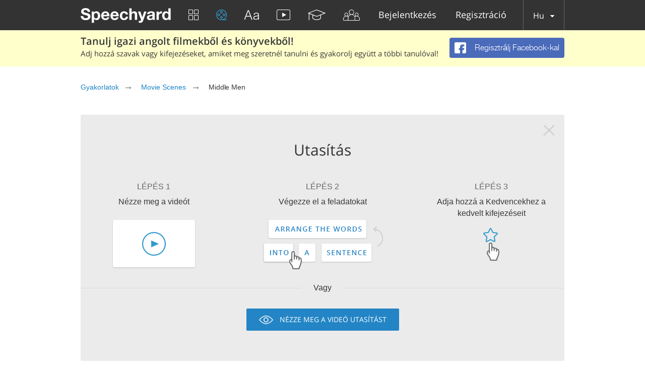

--- FILE ---
content_type: text/html; charset=utf-8
request_url: https://speechyard.com/hu/video-exercises/middle_men/
body_size: 54749
content:

<!DOCTYPE html>
<html lang="en">
    <head prefix="og: http://ogp.me/ns# fb: http://ogp.me/ns/fb# speechyard: http://ogp.me/ns/fb/speechyard#">
        <meta http-equiv="Content-Type" content="text/html; charset=utf-8"/>
        
<meta property="og:title" content="Middle Men"/>
<meta property="og:type" content="video.movie"/>
<meta property="og:description" content="Nézz meg egy jelenetet a(z) &quot;Middle Men&quot; filmből (Szex a neten) - A Part of Ourselves az eredeti nyelven 📺 Tanulj angolul a filmekből 🎞"/>
<meta property="og:image" content="/static/cache/294x165/14949488031814.jpg"/>


        
        

        
        

        <meta name="apple-itunes-app" content="app-id=863037000"/>

        
            
                <meta name="description" property="og:description" content="Nézz meg egy jelenetet a(z) &quot;Middle Men&quot; filmből (Szex a neten) - A Part of Ourselves az eredeti nyelven 📺 Tanulj angolul a filmekből 🎞" />
            
        

        
            
        

        
        <script>
            if (window.location.hash && window.location.hash == '#_=_') {
                history.replaceState("", document.title, window.location.pathname + window.location.search);
            }
        </script>
        
        <link rel="shortcut icon" type="image/x-icon" href="/favicon.ico" />
        
<meta name="viewport" content="width=device-width, initial-scale=1.0">
<style>
    .bx-wrapper{position:relative;margin:0 auto 60px;padding:0;*zoom:1;-ms-touch-action:pan-y;touch-action:pan-y}.bx-wrapper img{max-width:100%;display:block}.bxslider{margin:0;padding:0}ul.bxslider{list-style:none}.bx-viewport{-webkit-transform:translatez(0)}.bx-wrapper{-moz-box-shadow:0 0 5px #ccc;-webkit-box-shadow:0 0 5px #ccc;box-shadow:0 0 5px #ccc;border:5px solid #fff;background:#fff}.bx-wrapper .bx-controls-auto,.bx-wrapper .bx-pager{position:absolute;bottom:-30px;width:100%}.bx-wrapper .bx-loading{min-height:50px;background:url(images/bx_loader.gif) center center no-repeat #fff;height:100%;width:100%;position:absolute;top:0;left:0;z-index:2000}.bx-wrapper .bx-pager{text-align:center;font-size:.85em;font-family:Arial;font-weight:700;color:#666;padding-top:20px}.bx-wrapper .bx-pager.bx-default-pager a{background:#666;text-indent:-9999px;display:block;width:10px;height:10px;margin:0 5px;outline:0;-moz-border-radius:5px;-webkit-border-radius:5px;border-radius:5px}.bx-wrapper .bx-pager.bx-default-pager a.active,.bx-wrapper .bx-pager.bx-default-pager a:focus,.bx-wrapper .bx-pager.bx-default-pager a:hover{background:#000}.bx-wrapper .bx-controls-auto .bx-controls-auto-item,.bx-wrapper .bx-pager-item{display:inline-block;*zoom:1;*display:inline}.bx-wrapper .bx-pager-item{font-size:0;line-height:0}.bx-wrapper .bx-prev{left:10px;background:url(images/controls.png) no-repeat 0 -32px}.bx-wrapper .bx-prev:focus,.bx-wrapper .bx-prev:hover{background-position:0 0}.bx-wrapper .bx-next{right:10px;background:url(images/controls.png) no-repeat -43px -32px}.bx-wrapper .bx-next:focus,.bx-wrapper .bx-next:hover{background-position:-43px 0}.bx-wrapper .bx-controls-direction a{position:absolute;top:50%;margin-top:-16px;outline:0;width:32px;height:32px;text-indent:-9999px;z-index:9999}.bx-wrapper .bx-controls-direction a.disabled,.slick-slide.slick-loading img{display:none}.bx-wrapper .bx-controls-auto{text-align:center}.bx-wrapper .bx-controls-auto .bx-start{display:block;text-indent:-9999px;width:10px;height:11px;outline:0;background:url(images/controls.png) -86px -11px no-repeat;margin:0 3px}.bx-wrapper .bx-controls-auto .bx-start.active,.bx-wrapper .bx-controls-auto .bx-start:focus,.bx-wrapper .bx-controls-auto .bx-start:hover{background-position:-86px 0}.bx-wrapper .bx-controls-auto .bx-stop{display:block;text-indent:-9999px;width:9px;height:11px;outline:0;background:url(images/controls.png) -86px -44px no-repeat;margin:0 3px}.bx-wrapper .bx-controls-auto .bx-stop.active,.bx-wrapper .bx-controls-auto .bx-stop:focus,.bx-wrapper .bx-controls-auto .bx-stop:hover{background-position:-86px -33px}.bx-wrapper .bx-controls.bx-has-controls-auto.bx-has-pager .bx-pager{text-align:left;width:80%}.bx-wrapper .bx-controls.bx-has-controls-auto.bx-has-pager .bx-controls-auto{right:0;width:35px}.bx-wrapper .bx-caption{position:absolute;bottom:0;left:0;background:#666;background:rgba(80,80,80,.75);width:100%}.bx-wrapper .bx-caption span{color:#fff;font-family:Arial;display:block;font-size:.85em;padding:10px}.slick-list,.slick-slider{position:relative;display:block}.slick-slider{box-sizing:border-box;-webkit-user-select:none;-moz-user-select:none;-ms-user-select:none;user-select:none;-webkit-touch-callout:none;-khtml-user-select:none;-ms-touch-action:pan-y;touch-action:pan-y;-webkit-tap-highlight-color:transparent}.slick-list{overflow:hidden;margin:0;padding:0}.slick-dots li button:focus,.slick-dots li button:hover,.slick-list:focus{outline:none}.slick-list.dragging{cursor:pointer}.slick-slider .slick-list,.slick-slider .slick-track{-webkit-transform:translate3d(0,0,0);-moz-transform:translate3d(0,0,0);-ms-transform:translate3d(0,0,0);-o-transform:translate3d(0,0,0);transform:translate3d(0,0,0)}.slick-track{position:relative;top:0;left:0;display:block;margin-left:auto;margin-right:auto}.slick-track:after,.slick-track:before{display:table;content:''}.slick-track:after{clear:both}.slick-loading .slick-track{visibility:hidden}.slick-slide{display:none;float:left;height:100%;min-height:1px}[dir=rtl] .slick-slide{float:right}.slick-initialized .slick-slide,.slick-slide img{display:block}.slick-slide.dragging img{pointer-events:none}.slick-loading .slick-slide{visibility:hidden}.slick-vertical .slick-slide{display:block;height:auto;border:1px solid transparent}.slick-arrow.slick-hidden{display:none}.slick-loading .slick-list{background:#fff url(ajax-loader.gif) center center no-repeat}@font-face{font-family:'slick';font-weight:400;font-style:normal;src:url(fonts/slick.eot);src:url(fonts/slick.eot?#iefix) format('embedded-opentype'),url(fonts/slick.woff) format('woff'),url(fonts/slick.ttf) format('truetype'),url(fonts/slick.svg#slick) format('svg')}.slick-next,.slick-prev{font-size:0;line-height:0;position:absolute;top:50%;display:block;width:20px;height:20px;padding:0;-webkit-transform:translate(0,-50%);-ms-transform:translate(0,-50%);transform:translate(0,-50%);cursor:pointer;color:transparent;border:none;outline:none;background:0 0}.slick-next:focus,.slick-next:hover,.slick-prev:focus,.slick-prev:hover{color:transparent;outline:none;background:0 0}.slick-dots li button:focus:before,.slick-dots li button:hover:before,.slick-next:focus:before,.slick-next:hover:before,.slick-prev:focus:before,.slick-prev:hover:before{opacity:1}.slick-next.slick-disabled:before,.slick-prev.slick-disabled:before{opacity:.25}.slick-dots li button:before,.slick-next:before,.slick-prev:before{font-family:'slick';font-size:20px;line-height:1;opacity:.75;color:#fff;-webkit-font-smoothing:antialiased;-moz-osx-font-smoothing:grayscale}.slick-prev{left:-25px}[dir=rtl] .slick-prev{right:-25px;left:auto}.slick-prev:before{content:'←'}.slick-next:before,[dir=rtl] .slick-prev:before{content:'→'}.slick-next{right:-25px}[dir=rtl] .slick-next{right:auto;left:-25px}[dir=rtl] .slick-next:before{content:'←'}.slick-dotted.slick-slider{margin-bottom:30px}.slick-dots{position:absolute;bottom:-25px;display:block;width:100%;padding:0;margin:0;list-style:none;text-align:center}.slick-dots li{position:relative;display:inline-block;width:20px;height:20px;margin:0 5px;padding:0;cursor:pointer}.slick-dots li button{font-size:0;line-height:0;display:block;width:20px;height:20px;padding:5px;cursor:pointer;color:transparent;border:0;outline:none;background:0 0}.slick-dots li button:before{font-size:6px;line-height:20px;position:absolute;top:0;left:0;width:20px;height:20px;content:'•';text-align:center;opacity:.25;color:#000}.slick-dots li.slick-active button:before{opacity:.75;color:#000}
    @import url(https://fonts.googleapis.com/css?family=Open+Sans:400,300&subset=latin,cyrillic,cyrillic-ext);blockquote,q{quotes:none}a,abbr,acronym,address,applet,article,aside,audio,b,big,blockquote,body,canvas,caption,center,cite,code,dd,del,details,dfn,div,dl,dt,em,embed,fieldset,figcaption,figure,footer,form,h1,h2,h3,h4,h5,h6,header,hgroup,html,i,iframe,img,ins,kbd,label,legend,li,mark,menu,nav,object,ol,output,p,pre,q,ruby,s,samp,section,small,span,strike,strong,sub,summary,sup,table,tbody,td,tfoot,th,thead,time,tr,tt,u,ul,var,video{border:0;font:inherit;vertical-align:baseline;margin:0;padding:0;-webkit-tap-highlight-color:transparent}body{line-height:1}table{border-collapse:collapse;border-spacing:0}ol,ul{list-style:none}article,aside,details,figcaption,figure,footer,header,hgroup,menu,nav,section{display:block}blockquote:after,blockquote:before,q:after,q:before{content:none}@font-face{font-display:swap;font-family:'helveticaneuecyrroman';src:url(/fonts/helveticaneuecyr-roman-webfont.eot);src:url(/fonts/helveticaneuecyr-roman-webfont.eot?#iefix) format('embedded-opentype'),url(/fonts/helveticaneuecyr-roman-webfont.woff) format('woff'),url(/fonts/helveticaneuecyr-roman-webfont.ttf) format('truetype')}@font-face{font-display:swap;font-family:'helveticaneuecyrbold';src:url(/fonts/helveticaneuecyr-bold-webfont.eot);src:url(/fonts/helveticaneuecyr-bold-webfont.eot?#iefix) format('embedded-opentype'),url(/fonts/helveticaneuecyr-bold-webfont.woff) format('woff'),url(/fonts/helveticaneuecyr-bold-webfont.ttf) format('truetype')}@font-face{font-display:swap;font-family:'helveticaneuecyrlight';src:url(/fonts/helveticaneuecyr-light-webfont.eot);src:url(/fonts/helveticaneuecyr-light-webfont.eot?#iefix) format('embedded-opentype'),url(/fonts/helveticaneuecyr-light-webfont.woff) format('woff'),url(/fonts/helveticaneuecyr-light-webfont.ttf) format('truetype')}@font-face{font-display:swap;font-family:'OpenSansReg';src:url(/fonts/opensans-regular-webfont.eot);src:url(/fonts/opensans-regular-webfont.eot?#iefix) format('embedded-opentype'),url(/fonts/opensans-regular-webfont.woff2) format('woff2'),url(/fonts/opensans-regular-webfont.woff) format('woff'),url(/fonts/opensans-regular-webfont.ttf) format('truetype'),url(/fonts/opensans-regular-webfont.svg#open_sansregular) format('svg');font-weight:400;font-style:normal}@font-face{font-display:swap;font-family:'OpenSansLight';src:url(/fonts/opensans-light-webfont.eot);src:url(/fonts/opensans-light-webfont.eot?#iefix) format('embedded-opentype'),url(/fonts/opensans-light-webfont.woff2) format('woff2'),url(/fonts/opensans-light-webfont.woff) format('woff'),url(/fonts/opensans-light-webfont.ttf) format('truetype'),url(/fonts/opensans-light-webfont.svg#open_sanslight) format('svg');font-weight:400;font-style:normal}@font-face{font-display:swap;font-family:'OpenSansSemibold';src:url(/fonts/opensans-semibold-webfont.eot);src:url(/fonts/opensans-semibold-webfont.eot?#iefix) format('embedded-opentype'),url(/fonts/opensans-semibold-webfont.woff2) format('woff2'),url(/fonts/opensans-semibold-webfont.woff) format('woff'),url(/fonts/opensans-semibold-webfont.ttf) format('truetype'),url(/fonts/opensans-semibold-webfont.svg#open_sanssemibold) format('svg');font-weight:400;font-style:normal}@font-face{font-display:swap;font-family:'Open Sans';font-style:normal;font-weight:300;src:local('Open Sans Light'),local('OpenSans-Light'),url(https://fonts.gstatic.com/s/opensans/v13/DXI1ORHCpsQm3Vp6mXoaTQ7aC6SjiAOpAWOKfJDfVRY.woff2) format('woff2');unicode-range:U+0460-052F,U+20B4,U+2DE0-2DFF,U+A640-A69F}@font-face{font-display:swap;font-family:'Open Sans';font-style:normal;font-weight:300;src:local('Open Sans Light'),local('OpenSans-Light'),url(https://fonts.gstatic.com/s/opensans/v13/DXI1ORHCpsQm3Vp6mXoaTRdwxCXfZpKo5kWAx_74bHs.woff2) format('woff2');unicode-range:U+0400-045F,U+0490-0491,U+04B0-04B1,U+2116}@font-face{font-display:swap;font-family:'Open Sans';font-style:normal;font-weight:300;src:local('Open Sans Light'),local('OpenSans-Light'),url(https://fonts.gstatic.com/s/opensans/v13/DXI1ORHCpsQm3Vp6mXoaTZ6vnaPZw6nYDxM4SVEMFKg.woff2) format('woff2');unicode-range:U+1F00-1FFF}@font-face{font-display:swap;font-family:'Open Sans';font-style:normal;font-weight:300;src:local('Open Sans Light'),local('OpenSans-Light'),url(https://fonts.gstatic.com/s/opensans/v13/DXI1ORHCpsQm3Vp6mXoaTfy1_HTwRwgtl1cPga3Fy3Y.woff2) format('woff2');unicode-range:U+0370-03FF}@font-face{font-display:swap;font-family:'Open Sans';font-style:normal;font-weight:300;src:local('Open Sans Light'),local('OpenSans-Light'),url(https://fonts.gstatic.com/s/opensans/v13/DXI1ORHCpsQm3Vp6mXoaTfgrLsWo7Jk1KvZser0olKY.woff2) format('woff2');unicode-range:U+0102-0103,U+1EA0-1EF9,U+20AB}@font-face{font-display:swap;font-family:'Open Sans';font-style:normal;font-weight:300;src:local('Open Sans Light'),local('OpenSans-Light'),url(https://fonts.gstatic.com/s/opensans/v13/DXI1ORHCpsQm3Vp6mXoaTYjoYw3YTyktCCer_ilOlhE.woff2) format('woff2');unicode-range:U+0100-024F,U+1E00-1EFF,U+20A0-20AB,U+20AD-20CF,U+2C60-2C7F,U+A720-A7FF}@font-face{font-display:swap;font-family:'Open Sans';font-style:normal;font-weight:300;src:local('Open Sans Light'),local('OpenSans-Light'),url(https://fonts.gstatic.com/s/opensans/v13/DXI1ORHCpsQm3Vp6mXoaTRampu5_7CjHW5spxoeN3Vs.woff2) format('woff2');unicode-range:U+0000-00FF,U+0131,U+0152-0153,U+02C6,U+02DA,U+02DC,U+2000-206F,U+2074,U+20AC,U+2212,U+2215,U+E0FF,U+EFFD,U+F000}@font-face{font-display:swap;font-family:'Open Sans';font-style:normal;font-weight:400;src:local('Open Sans'),local('OpenSans'),url(https://fonts.gstatic.com/s/opensans/v13/K88pR3goAWT7BTt32Z01m4X0hVgzZQUfRDuZrPvH3D8.woff2) format('woff2');unicode-range:U+0460-052F,U+20B4,U+2DE0-2DFF,U+A640-A69F}@font-face{font-display:swap;font-family:'Open Sans';font-style:normal;font-weight:400;src:local('Open Sans'),local('OpenSans'),url(https://fonts.gstatic.com/s/opensans/v13/RjgO7rYTmqiVp7vzi-Q5UYX0hVgzZQUfRDuZrPvH3D8.woff2) format('woff2');unicode-range:U+0400-045F,U+0490-0491,U+04B0-04B1,U+2116}@font-face{font-display:swap;font-family:'Open Sans';font-style:normal;font-weight:400;src:local('Open Sans'),local('OpenSans'),url(https://fonts.gstatic.com/s/opensans/v13/LWCjsQkB6EMdfHrEVqA1KYX0hVgzZQUfRDuZrPvH3D8.woff2) format('woff2');unicode-range:U+1F00-1FFF}@font-face{font-display:swap;font-family:'Open Sans';font-style:normal;font-weight:400;src:local('Open Sans'),local('OpenSans'),url(https://fonts.gstatic.com/s/opensans/v13/xozscpT2726on7jbcb_pAoX0hVgzZQUfRDuZrPvH3D8.woff2) format('woff2');unicode-range:U+0370-03FF}@font-face{font-display:swap;font-family:'Open Sans';font-style:normal;font-weight:400;src:local('Open Sans'),local('OpenSans'),url(https://fonts.gstatic.com/s/opensans/v13/59ZRklaO5bWGqF5A9baEEYX0hVgzZQUfRDuZrPvH3D8.woff2) format('woff2');unicode-range:U+0102-0103,U+1EA0-1EF9,U+20AB}@font-face{font-display:swap;font-family:'Open Sans';font-style:normal;font-weight:400;src:local('Open Sans'),local('OpenSans'),url(https://fonts.gstatic.com/s/opensans/v13/u-WUoqrET9fUeobQW7jkRYX0hVgzZQUfRDuZrPvH3D8.woff2) format('woff2');unicode-range:U+0100-024F,U+1E00-1EFF,U+20A0-20AB,U+20AD-20CF,U+2C60-2C7F,U+A720-A7FF}@font-face{font-display:swap;font-family:'Open Sans';font-style:normal;font-weight:400;src:local('Open Sans'),local('OpenSans'),url(https://fonts.gstatic.com/s/opensans/v13/cJZKeOuBrn4kERxqtaUH3ZBw1xU1rKptJj_0jans920.woff2) format('woff2');unicode-range:U+0000-00FF,U+0131,U+0152-0153,U+02C6,U+02DA,U+02DC,U+2000-206F,U+2074,U+20AC,U+2212,U+2215,U+E0FF,U+EFFD,U+F000}@font-face{font-display:swap;font-family:'Open Sans';font-style:normal;font-weight:600;src:local('Open Sans Semibold'),local('OpenSans-Semibold'),url(https://fonts.gstatic.com/s/opensans/v13/MTP_ySUJH_bn48VBG8sNSg7aC6SjiAOpAWOKfJDfVRY.woff2) format('woff2');unicode-range:U+0460-052F,U+20B4,U+2DE0-2DFF,U+A640-A69F}@font-face{font-display:swap;font-family:'Open Sans';font-style:normal;font-weight:600;src:local('Open Sans Semibold'),local('OpenSans-Semibold'),url(https://fonts.gstatic.com/s/opensans/v13/MTP_ySUJH_bn48VBG8sNShdwxCXfZpKo5kWAx_74bHs.woff2) format('woff2');unicode-range:U+0400-045F,U+0490-0491,U+04B0-04B1,U+2116}@font-face{font-display:swap;font-family:'Open Sans';font-style:normal;font-weight:600;src:local('Open Sans Semibold'),local('OpenSans-Semibold'),url(https://fonts.gstatic.com/s/opensans/v13/MTP_ySUJH_bn48VBG8sNSp6vnaPZw6nYDxM4SVEMFKg.woff2) format('woff2');unicode-range:U+1F00-1FFF}@font-face{font-display:swap;font-family:'Open Sans';font-style:normal;font-weight:600;src:local('Open Sans Semibold'),local('OpenSans-Semibold'),url(https://fonts.gstatic.com/s/opensans/v13/MTP_ySUJH_bn48VBG8sNSvy1_HTwRwgtl1cPga3Fy3Y.woff2) format('woff2');unicode-range:U+0370-03FF}@font-face{font-display:swap;font-family:'Open Sans';font-style:normal;font-weight:600;src:local('Open Sans Semibold'),local('OpenSans-Semibold'),url(https://fonts.gstatic.com/s/opensans/v13/MTP_ySUJH_bn48VBG8sNSvgrLsWo7Jk1KvZser0olKY.woff2) format('woff2');unicode-range:U+0102-0103,U+1EA0-1EF9,U+20AB}@font-face{font-display:swap;font-family:'Open Sans';font-style:normal;font-weight:600;src:local('Open Sans Semibold'),local('OpenSans-Semibold'),url(https://fonts.gstatic.com/s/opensans/v13/MTP_ySUJH_bn48VBG8sNSojoYw3YTyktCCer_ilOlhE.woff2) format('woff2');unicode-range:U+0100-024F,U+1E00-1EFF,U+20A0-20AB,U+20AD-20CF,U+2C60-2C7F,U+A720-A7FF}@font-face{font-display:swap;font-family:'Open Sans';font-style:normal;font-weight:600;src:local('Open Sans Semibold'),local('OpenSans-Semibold'),url(https://fonts.gstatic.com/s/opensans/v13/MTP_ySUJH_bn48VBG8sNShampu5_7CjHW5spxoeN3Vs.woff2) format('woff2');unicode-range:U+0000-00FF,U+0131,U+0152-0153,U+02C6,U+02DA,U+02DC,U+2000-206F,U+2074,U+20AC,U+2212,U+2215,U+E0FF,U+EFFD,U+F000}@font-face{font-display:swap;font-family:'Open Sans';font-style:normal;font-weight:700;src:local('Open Sans Bold'),local('OpenSans-Bold'),url(https://fonts.gstatic.com/s/opensans/v13/k3k702ZOKiLJc3WVjuplzA7aC6SjiAOpAWOKfJDfVRY.woff2) format('woff2');unicode-range:U+0460-052F,U+20B4,U+2DE0-2DFF,U+A640-A69F}@font-face{font-display:swap;font-family:'Open Sans';font-style:normal;font-weight:700;src:local('Open Sans Bold'),local('OpenSans-Bold'),url(https://fonts.gstatic.com/s/opensans/v13/k3k702ZOKiLJc3WVjuplzBdwxCXfZpKo5kWAx_74bHs.woff2) format('woff2');unicode-range:U+0400-045F,U+0490-0491,U+04B0-04B1,U+2116}@font-face{font-display:swap;font-family:'Open Sans';font-style:normal;font-weight:700;src:local('Open Sans Bold'),local('OpenSans-Bold'),url(https://fonts.gstatic.com/s/opensans/v13/k3k702ZOKiLJc3WVjuplzJ6vnaPZw6nYDxM4SVEMFKg.woff2) format('woff2');unicode-range:U+1F00-1FFF}@font-face{font-display:swap;font-family:'Open Sans';font-style:normal;font-weight:700;src:local('Open Sans Bold'),local('OpenSans-Bold'),url(https://fonts.gstatic.com/s/opensans/v13/k3k702ZOKiLJc3WVjuplzPy1_HTwRwgtl1cPga3Fy3Y.woff2) format('woff2');unicode-range:U+0370-03FF}@font-face{font-display:swap;font-family:'Open Sans';font-style:normal;font-weight:700;src:local('Open Sans Bold'),local('OpenSans-Bold'),url(https://fonts.gstatic.com/s/opensans/v13/k3k702ZOKiLJc3WVjuplzPgrLsWo7Jk1KvZser0olKY.woff2) format('woff2');unicode-range:U+0102-0103,U+1EA0-1EF9,U+20AB}@font-face{font-display:swap;font-family:'Open Sans';font-style:normal;font-weight:700;src:local('Open Sans Bold'),local('OpenSans-Bold'),url(https://fonts.gstatic.com/s/opensans/v13/k3k702ZOKiLJc3WVjuplzIjoYw3YTyktCCer_ilOlhE.woff2) format('woff2');unicode-range:U+0100-024F,U+1E00-1EFF,U+20A0-20AB,U+20AD-20CF,U+2C60-2C7F,U+A720-A7FF}@font-face{font-display:swap;font-family:'Open Sans';font-style:normal;font-weight:700;src:local('Open Sans Bold'),local('OpenSans-Bold'),url(https://fonts.gstatic.com/s/opensans/v13/k3k702ZOKiLJc3WVjuplzBampu5_7CjHW5spxoeN3Vs.woff2) format('woff2');unicode-range:U+0000-00FF,U+0131,U+0152-0153,U+02C6,U+02DA,U+02DC,U+2000-206F,U+2074,U+20AC,U+2212,U+2215,U+E0FF,U+EFFD,U+F000}@font-face{font-display:swap;font-family:'Open Sans';font-style:italic;font-weight:300;src:local('Open Sans Light Italic'),local('OpenSansLight-Italic'),url(https://fonts.gstatic.com/s/opensans/v13/PRmiXeptR36kaC0GEAetxkExlR2MysFCBK8OirNw2kM.woff2) format('woff2');unicode-range:U+0460-052F,U+20B4,U+2DE0-2DFF,U+A640-A69F}@font-face{font-display:swap;font-family:'Open Sans';font-style:italic;font-weight:300;src:local('Open Sans Light Italic'),local('OpenSansLight-Italic'),url(https://fonts.gstatic.com/s/opensans/v13/PRmiXeptR36kaC0GEAetxmdsm03krrxlabhmVQFB99s.woff2) format('woff2');unicode-range:U+0400-045F,U+0490-0491,U+04B0-04B1,U+2116}@font-face{font-display:swap;font-family:'Open Sans';font-style:italic;font-weight:300;src:local('Open Sans Light Italic'),local('OpenSansLight-Italic'),url(https://fonts.gstatic.com/s/opensans/v13/PRmiXeptR36kaC0GEAetxiJ0caWjaSBdV-xZbEgst_k.woff2) format('woff2');unicode-range:U+1F00-1FFF}@font-face{font-display:swap;font-family:'Open Sans';font-style:italic;font-weight:300;src:local('Open Sans Light Italic'),local('OpenSansLight-Italic'),url(https://fonts.gstatic.com/s/opensans/v13/PRmiXeptR36kaC0GEAetxmMSHb9EAJwuSzGfuRChQzQ.woff2) format('woff2');unicode-range:U+0370-03FF}@font-face{font-display:swap;font-family:'Open Sans';font-style:italic;font-weight:300;src:local('Open Sans Light Italic'),local('OpenSansLight-Italic'),url(https://fonts.gstatic.com/s/opensans/v13/PRmiXeptR36kaC0GEAetxupRBTtN4E2_qSPBnw6AgMc.woff2) format('woff2');unicode-range:U+0102-0103,U+1EA0-1EF9,U+20AB}@font-face{font-display:swap;font-family:'Open Sans';font-style:italic;font-weight:300;src:local('Open Sans Light Italic'),local('OpenSansLight-Italic'),url(https://fonts.gstatic.com/s/opensans/v13/PRmiXeptR36kaC0GEAetxtDnm4qiMZlH5rhYv_7LI2Y.woff2) format('woff2');unicode-range:U+0100-024F,U+1E00-1EFF,U+20A0-20AB,U+20AD-20CF,U+2C60-2C7F,U+A720-A7FF}@font-face{font-display:swap;font-family:'Open Sans';font-style:italic;font-weight:300;src:local('Open Sans Light Italic'),local('OpenSansLight-Italic'),url(https://fonts.gstatic.com/s/opensans/v13/PRmiXeptR36kaC0GEAetxtTIkQYohD4BpHvJ3NvbHoA.woff2) format('woff2');unicode-range:U+0000-00FF,U+0131,U+0152-0153,U+02C6,U+02DA,U+02DC,U+2000-206F,U+2074,U+20AC,U+2212,U+2215,U+E0FF,U+EFFD,U+F000}@font-face{font-display:swap;font-family:'Open Sans';font-style:italic;font-weight:400;src:local('Open Sans Italic'),local('OpenSans-Italic'),url(https://fonts.gstatic.com/s/opensans/v13/xjAJXh38I15wypJXxuGMBvZraR2Tg8w2lzm7kLNL0-w.woff2) format('woff2');unicode-range:U+0460-052F,U+20B4,U+2DE0-2DFF,U+A640-A69F}@font-face{font-display:swap;font-family:'Open Sans';font-style:italic;font-weight:400;src:local('Open Sans Italic'),local('OpenSans-Italic'),url(https://fonts.gstatic.com/s/opensans/v13/xjAJXh38I15wypJXxuGMBl4sYYdJg5dU2qzJEVSuta0.woff2) format('woff2');unicode-range:U+0400-045F,U+0490-0491,U+04B0-04B1,U+2116}@font-face{font-display:swap;font-family:'Open Sans';font-style:italic;font-weight:400;src:local('Open Sans Italic'),local('OpenSans-Italic'),url(https://fonts.gstatic.com/s/opensans/v13/xjAJXh38I15wypJXxuGMBlBW26QxpSj-_ZKm_xT4hWw.woff2) format('woff2');unicode-range:U+1F00-1FFF}@font-face{font-display:swap;font-family:'Open Sans';font-style:italic;font-weight:400;src:local('Open Sans Italic'),local('OpenSans-Italic'),url(https://fonts.gstatic.com/s/opensans/v13/xjAJXh38I15wypJXxuGMBgt_Rm691LTebKfY2ZkKSmI.woff2) format('woff2');unicode-range:U+0370-03FF}@font-face{font-display:swap;font-family:'Open Sans';font-style:italic;font-weight:400;src:local('Open Sans Italic'),local('OpenSans-Italic'),url(https://fonts.gstatic.com/s/opensans/v13/xjAJXh38I15wypJXxuGMBtDiNsR5a-9Oe_Ivpu8XWlY.woff2) format('woff2');unicode-range:U+0102-0103,U+1EA0-1EF9,U+20AB}@font-face{font-display:swap;font-family:'Open Sans';font-style:italic;font-weight:400;src:local('Open Sans Italic'),local('OpenSans-Italic'),url(https://fonts.gstatic.com/s/opensans/v13/xjAJXh38I15wypJXxuGMBqE8kM4xWR1_1bYURRojRGc.woff2) format('woff2');unicode-range:U+0100-024F,U+1E00-1EFF,U+20A0-20AB,U+20AD-20CF,U+2C60-2C7F,U+A720-A7FF}@font-face{font-display:swap;font-family:'Open Sans';font-style:italic;font-weight:400;src:local('Open Sans Italic'),local('OpenSans-Italic'),url(https://fonts.gstatic.com/s/opensans/v13/xjAJXh38I15wypJXxuGMBogp9Q8gbYrhqGlRav_IXfk.woff2) format('woff2');unicode-range:U+0000-00FF,U+0131,U+0152-0153,U+02C6,U+02DA,U+02DC,U+2000-206F,U+2074,U+20AC,U+2212,U+2215,U+E0FF,U+EFFD,U+F000}@font-face{font-display:swap;font-family:'Open Sans';font-style:italic;font-weight:600;src:local('Open Sans Semibold Italic'),local('OpenSans-SemiboldItalic'),url(https://fonts.gstatic.com/s/opensans/v13/PRmiXeptR36kaC0GEAetxjBFCZ8rkaaoOvHyaB4p1V8.woff2) format('woff2');unicode-range:U+0460-052F,U+20B4,U+2DE0-2DFF,U+A640-A69F}@font-face{font-display:swap;font-family:'Open Sans';font-style:italic;font-weight:600;src:local('Open Sans Semibold Italic'),local('OpenSans-SemiboldItalic'),url(https://fonts.gstatic.com/s/opensans/v13/PRmiXeptR36kaC0GEAetxs2Ua5FNUHV5nolPhplIfzg.woff2) format('woff2');unicode-range:U+0400-045F,U+0490-0491,U+04B0-04B1,U+2116}@font-face{font-display:swap;font-family:'Open Sans';font-style:italic;font-weight:600;src:local('Open Sans Semibold Italic'),local('OpenSans-SemiboldItalic'),url(https://fonts.gstatic.com/s/opensans/v13/PRmiXeptR36kaC0GEAetxn1XrJsKtwhNaJmMXegB1eg.woff2) format('woff2');unicode-range:U+1F00-1FFF}@font-face{font-display:swap;font-family:'Open Sans';font-style:italic;font-weight:600;src:local('Open Sans Semibold Italic'),local('OpenSans-SemiboldItalic'),url(https://fonts.gstatic.com/s/opensans/v13/PRmiXeptR36kaC0GEAetxtDawAUxQv-nqIa2sHgh1E4.woff2) format('woff2');unicode-range:U+0370-03FF}@font-face{font-display:swap;font-family:'Open Sans';font-style:italic;font-weight:600;src:local('Open Sans Semibold Italic'),local('OpenSans-SemiboldItalic'),url(https://fonts.gstatic.com/s/opensans/v13/PRmiXeptR36kaC0GEAetxo6uqQeO3rRcuZb4avK7jaw.woff2) format('woff2');unicode-range:U+0102-0103,U+1EA0-1EF9,U+20AB}@font-face{font-display:swap;font-family:'Open Sans';font-style:italic;font-weight:600;src:local('Open Sans Semibold Italic'),local('OpenSans-SemiboldItalic'),url(https://fonts.gstatic.com/s/opensans/v13/PRmiXeptR36kaC0GEAetxkWd5At5A4dPjoTcH8-WMxA.woff2) format('woff2');unicode-range:U+0100-024F,U+1E00-1EFF,U+20A0-20AB,U+20AD-20CF,U+2C60-2C7F,U+A720-A7FF}@font-face{font-display:swap;font-family:'Open Sans';font-style:italic;font-weight:600;src:local('Open Sans Semibold Italic'),local('OpenSans-SemiboldItalic'),url(https://fonts.gstatic.com/s/opensans/v13/PRmiXeptR36kaC0GEAetxsiAiQ_a33snTsJhwZvMEaI.woff2) format('woff2');unicode-range:U+0000-00FF,U+0131,U+0152-0153,U+02C6,U+02DA,U+02DC,U+2000-206F,U+2074,U+20AC,U+2212,U+2215,U+E0FF,U+EFFD,U+F000}@font-face{font-display:swap;font-family:'Open Sans';font-style:italic;font-weight:700;src:local('Open Sans Bold Italic'),local('OpenSans-BoldItalic'),url(https://fonts.gstatic.com/s/opensans/v13/PRmiXeptR36kaC0GEAetxgXaAXup5mZlfK6xRLrhsco.woff2) format('woff2');unicode-range:U+0460-052F,U+20B4,U+2DE0-2DFF,U+A640-A69F}@font-face{font-display:swap;font-family:'Open Sans';font-style:italic;font-weight:700;src:local('Open Sans Bold Italic'),local('OpenSans-BoldItalic'),url(https://fonts.gstatic.com/s/opensans/v13/PRmiXeptR36kaC0GEAetxlx-M1I1w5OMiqnVF8xBLhU.woff2) format('woff2');unicode-range:U+0400-045F,U+0490-0491,U+04B0-04B1,U+2116}@font-face{font-display:swap;font-family:'Open Sans';font-style:italic;font-weight:700;src:local('Open Sans Bold Italic'),local('OpenSans-BoldItalic'),url(https://fonts.gstatic.com/s/opensans/v13/PRmiXeptR36kaC0GEAetxlT7aJLK6nKpn36IMwTcMMc.woff2) format('woff2');unicode-range:U+1F00-1FFF}@font-face{font-display:swap;font-family:'Open Sans';font-style:italic;font-weight:700;src:local('Open Sans Bold Italic'),local('OpenSans-BoldItalic'),url(https://fonts.gstatic.com/s/opensans/v13/PRmiXeptR36kaC0GEAetxgn6Wqxo-xwxilDXPU8chVU.woff2) format('woff2');unicode-range:U+0370-03FF}@font-face{font-display:swap;font-family:'Open Sans';font-style:italic;font-weight:700;src:local('Open Sans Bold Italic'),local('OpenSans-BoldItalic'),url(https://fonts.gstatic.com/s/opensans/v13/PRmiXeptR36kaC0GEAetxsbIQSYZnWLaWC9QNCpTK_U.woff2) format('woff2');unicode-range:U+0102-0103,U+1EA0-1EF9,U+20AB}@font-face{font-display:swap;font-family:'Open Sans';font-style:italic;font-weight:700;src:local('Open Sans Bold Italic'),local('OpenSans-BoldItalic'),url(https://fonts.gstatic.com/s/opensans/v13/PRmiXeptR36kaC0GEAetxogd9OEPUCN3AdYW0e8tat4.woff2) format('woff2');unicode-range:U+0100-024F,U+1E00-1EFF,U+20A0-20AB,U+20AD-20CF,U+2C60-2C7F,U+A720-A7FF}@font-face{font-display:swap;font-family:'Open Sans';font-style:italic;font-weight:700;src:local('Open Sans Bold Italic'),local('OpenSans-BoldItalic'),url(https://fonts.gstatic.com/s/opensans/v13/PRmiXeptR36kaC0GEAetxv79_ZuUxCigM2DespTnFaw.woff2) format('woff2');unicode-range:U+0000-00FF,U+0131,U+0152-0153,U+02C6,U+02DA,U+02DC,U+2000-206F,U+2074,U+20AC,U+2212,U+2215,U+E0FF,U+EFFD,U+F000}@keyframes wrong_color_change_revert{50%{border-color:#f33;color:#f33}}@keyframes right_color_change_revert{50%{border-color:#0c0;color:#0c0}}@keyframes wrong_color_change{to{border-color:#f33;color:#f33}}@keyframes right_color_change{to{border-color:#0c0;color:#0c0}}@keyframes animation_hide{0%,to{opacity:0}50%{opacity:1}}.icon-play{width:60px;height:60px;background-image:url(/images/icon-play.png);background-color:transparent;background-position:50% 50%;border:none;border-radius:50%;background-repeat:no-repeat;padding:0;vertical-align:middle;cursor:pointer}.icon-play+.icon-title{display:inline-block;padding-left:20px;max-width:calc(100% - 80px);vertical-align:middle}body,html{height:100%;-webkit-text-size-adjust:none}body{font-family:Verdana,sans-serif;color:#383838}body.fixed{overflow:hidden}body.disable-scroll{position:fixed;top:0;left:0;right:0;bottom:0}body.full-screen{background-color:#000}a{color:#1984c7;text-decoration:none}a:hover{text-decoration:underline}.top{background-color:#333;height:60px;position:fixed;top:0;z-index:1001;width:100%}.top .logo{padding-top:6px;float:left}@media only screen and (max-width:860px){.top{height:54px}}.nav-bar{width:100%;height:60px;display:flex;justify-content:space-between}@media only screen and (max-width:860px){.nav-bar{height:100%}}.nav-bar__left,.nav-bar__right{min-width:20%;display:-webkit-flex;display:flex;align-items:center}@media only screen and (max-width:860px){.nav-bar__left,.nav-bar__right{height:100%;width:100%}}.nav-bar__left .btn-group__item{padding-top:1.5px}.nav-bar__left .brand-logo{display:block}@media only screen and (max-width:860px){.nav-bar__left .brand-logo{display:none}}.nav-bar__left .brand-logo-mobile,.nav-bar__left .mobile-chat-switcher,.nav-bar__left .mobile-login,.nav-bar__left .mobile-menu-switcher{display:none}@media only screen and (max-width:860px){.nav-bar__left .brand-logo-mobile,.nav-bar__left .mobile-chat-switcher,.nav-bar__left .mobile-login,.nav-bar__left .mobile-menu-switcher{display:block}}.nav-bar__left .brand-logo-mobile{margin-left:44px}@media only screen and (max-width:860px){.nav-bar__left .brand-logo-mobile{margin-left:8px;width:100%}.nav-bar__left .brand-logo-mobile img{height:24px}}.nav-bar__left .mobile-menu-switcher{padding-left:40px;padding-right:40px}@media only screen and (max-width:860px){.nav-bar__left .mobile-menu-switcher{padding-left:20px;height:100%;padding-top:18px;box-sizing:border-box}.nav-bar__left .mobile-menu-switcher img{height:14px}.nav-bar__left .mobile-login{margin-right:20px;margin-top:3px}.nav-bar__left .mobile-login a{display:block}.nav-bar__left .mobile-chat-switcher{display:none;width:88px;padding:15px;box-sizing:border-box}.nav-bar__left .mobile-chat-switcher[data-unreadcount]:before{content:attr(data-unreadcount);border-radius:9px;text-align:center;line-height:14px;position:absolute;min-width:14px;padding:2px;height:14px;font-family:'Open Sans',sans-serif;font-size:11px;top:6px;right:16px;background-color:#0c0}.nav-bar__left>.btn-group{display:none}}.nav-bar__right{margin-left:auto}.nav-bar__right .btn-group{padding-right:0}@media only screen and (max-width:860px){.nav-bar__right{width:auto;height:auto;min-width:auto}.nav-bar__right>ul{display:none}}.nav-bar .mobile-menu{position:fixed;top:0;bottom:0;width:250px;transition:left .3s;left:-100%}.nav-bar .mobile-menu.open{left:0}.nav-bar .mobile-menu-content{height:100%;width:100%;background-color:#333;padding:35px 0 0;box-sizing:border-box;overflow:scroll}.nav-bar .mobile-menu-content .btn-group{display:block;padding:0 0 20px 20px;border-bottom:1px solid #8d8d8d}.nav-bar .mobile-menu-content .btn-group:last-of-type{border-bottom:none}.nav-bar .mobile-menu-content .btn-group__item{display:block;margin-left:0!important;margin-top:25px}.nav-bar .mobile-menu-content .btn-group__item.open .btn-group__item__subitems{max-height:1000px;transition:max-height .3s ease-in}.nav-bar .mobile-menu-content .btn-group__item.open i{transform:rotate(45deg);-webkit-transform:rotate(45deg)}.nav-bar .mobile-menu-content .btn-group__item a{background:0 0;display:flex;width:auto;height:auto;align-items:center}.nav-bar .mobile-menu-content .btn-group__item a.active{color:#39c}.nav-bar .mobile-menu-content .btn-group__item a .dropdown__options__icon{background-image:url(/images/menu-sprite.png?v=1);height:22px;min-width:40px}.nav-bar .mobile-menu-content .btn-group__item a .dropdown__options__icon+div{margin-left:8px;width:154px;line-height:19px;padding-right:5px;box-sizing:border-box}.nav-bar .mobile-menu-content .btn-group__item a div,.video-lesson_block .collection:hover svg{display:inline-block}.nav-bar .mobile-menu-content .btn-group__item a i{border:solid #8d8d8d;border-width:0 2px 2px 0;display:inline-block;padding:3px;transform:rotate(-45deg);-webkit-transform:rotate(-45deg)}.nav-bar .mobile-menu-content .btn-group__item.profile{margin-top:20px;padding:0}.nav-bar .mobile-menu-content .btn-group__item.profile a div{margin-left:9px;width:166px;line-height:19px;padding-right:5px;box-sizing:border-box}.nav-bar .mobile-menu-content .btn-group__item.status{margin-top:20px}.nav-bar .mobile-menu-content .btn-group__item.language a div{width:203px;line-height:19px;padding-right:5px;box-sizing:border-box}.nav-bar .mobile-menu-content .btn-group__item.language .btn-group__item__subitems a{height:25px}.nav-bar .mobile-menu-content .btn-group__item.icon-call-trainings a .dropdown__options__icon{background-position:-8px -2px}.btn-group__item.icon-call-trainings.active>a,.btn-group__item.icon-call-trainings:hover>a,.nav-bar .mobile-menu-content .btn-group__item.icon-call-trainings a.active .dropdown__options__icon{background-position:-68px -2px}.nav-bar .mobile-menu-content .btn-group__item.icon-ctape a .dropdown__options__icon{background-position:-7px -54px}.nav-bar .mobile-menu-content .btn-group__item.icon-chars a .dropdown__options__icon{background-position:0 -102px}.nav-bar .mobile-menu-content .btn-group__item.icon-video a .dropdown__options__icon{background-position:-4px -151px}.nav-bar .mobile-menu-content .btn-group__item.icon-study a .dropdown__options__icon{background-position:0 -201px}.nav-bar .mobile-menu-content .btn-group__item.icon-community a .dropdown__options__icon{background-position:0 -352px}.nav-bar .mobile-menu-content .btn-group__item.icon-messages a .dropdown__options__icon{background-position:-4px -303px}.nav-bar .mobile-menu-content .btn-group__item.icon-friends a .dropdown__options__icon{background-position:-5px -252px}.nav-bar .mobile-menu-content .btn-group__item a.icon-scene .dropdown__options__icon{background-position:-116px -2px}.nav-bar .mobile-menu-content .btn-group__item a.icon-scene.active .dropdown__options__icon{background-position:-176px -2px}.nav-bar .mobile-menu-content .btn-group__item a.icon-audio .dropdown__options__icon{background-position:-118px -53px}.nav-bar .mobile-menu-content .btn-group__item a.icon-audio.active .dropdown__options__icon{background-position:-178px -53px}.nav-bar .mobile-menu-content .btn-group__item a.icon-block .dropdown__options__icon{background-position:-118px -105px}.nav-bar .mobile-menu-content .btn-group__item a.icon-block.active .dropdown__options__icon{background-position:-178px -105px}.nav-bar .mobile-menu-content .btn-group__item a.icon-prepositions .dropdown__options__icon{background-position:-118px -145px}.nav-bar .mobile-menu-content .btn-group__item a.icon-prepositions.active .dropdown__options__icon{background-position:-178px -145px}.nav-bar .mobile-menu-content .btn-group__item a.icon-find-word .dropdown__options__icon{background-position:-117px -300px}.nav-bar .mobile-menu-content .btn-group__item a.icon-find-word.active .dropdown__options__icon{background-position:-177px -300px}.nav-bar .mobile-menu-content .btn-group__item a.icon-write .dropdown__options__icon{background-position:-118px -202px}.nav-bar .mobile-menu-content .btn-group__item a.icon-write.active .dropdown__options__icon{background-position:-178px -202px}.nav-bar .mobile-menu-content .btn-group__item a.icon-quotes .dropdown__options__icon{background-position:-117px -253px}.nav-bar .mobile-menu-content .btn-group__item a.icon-quotes.active .dropdown__options__icon{background-position:-177px -253px}.nav-bar .mobile-menu-content .btn-group__item a.icon-grammar .dropdown__options__icon{background-position:-117px -352px}.nav-bar .mobile-menu-content .btn-group__item a.icon-grammar.active .dropdown__options__icon{background-position:-177px -352px}.nav-bar .mobile-menu-content .btn-group__item a.icon-verbs .dropdown__options__icon{background-position:-236px 0}.nav-bar .mobile-menu-content .btn-group__item a.icon-verbs.active .dropdown__options__icon{background-position:-296px 0}.nav-bar .mobile-menu-content .btn-group__item a.icon-complicated .dropdown__options__icon{background-position:-236px -50px}.nav-bar .mobile-menu-content .btn-group__item a.icon-complicated.active .dropdown__options__icon{background-position:-296px -50px}.nav-bar .mobile-menu-content .btn-group__item a.icon-sinonims .dropdown__options__icon{background-position:-236px -101px}.nav-bar .mobile-menu-content .btn-group__item a.icon-sinonims.active .dropdown__options__icon{background-position:-296px -100px}.nav-bar .mobile-menu-content .btn-group__item a.icon-album .dropdown__options__icon{background-position:-236px -152px}.nav-bar .mobile-menu-content .btn-group__item a.icon-album.active .dropdown__options__icon{background-position:-296px -152px}.nav-bar .mobile-menu-content .btn-group__item a.icon-frases .dropdown__options__icon{background-position:-236px -200px}.nav-bar .mobile-menu-content .btn-group__item a.icon-frases.active .dropdown__options__icon{background-position:-296px -200px}.nav-bar .mobile-menu-content .btn-group__item a.icon-mistakes .dropdown__options__icon{background-position:-236px -252px}.nav-bar .mobile-menu-content .btn-group__item a.icon-mistakes.active .dropdown__options__icon{background-position:-296px -252px}.nav-bar .mobile-menu-content .btn-group__item a.icon-netflix-logo .dropdown__options__icon{background-position:-448px -2px}.nav-bar .mobile-menu-content .btn-group__item a.icon-netflix-logo.active .dropdown__options__icon{background-position:-498px -2px}.nav-bar .mobile-menu-content .btn-group__item a.icon-tv_shows-logo .dropdown__options__icon{background-position:-448px -95px}.nav-bar .mobile-menu-content .btn-group__item a.icon-tv_shows-logo.active .dropdown__options__icon{background-position:-498px -95px}.nav-bar .mobile-menu-content .btn-group__item a.icon-video-logo .dropdown__options__icon{background-position:-448px -51px}.nav-bar .mobile-menu-content .btn-group__item a.icon-video-logo.active .dropdown__options__icon{background-position:-498px -51px}.nav-bar .mobile-menu-content .btn-group__item a.icon-music-logo .dropdown__options__icon{background-position:-450px -147px}.nav-bar .mobile-menu-content .btn-group__item a.icon-music-logo.active .dropdown__options__icon{background-position:-501px -147px}.nav-bar .mobile-menu-content .btn-group__item a.icon-fav .dropdown__options__icon{background-position:-348px -1px}.nav-bar .mobile-menu-content .btn-group__item a.icon-fav.active .dropdown__options__icon{background-position:-398px -1px}.nav-bar .mobile-menu-content .btn-group__item a.icon-traning .dropdown__options__icon{background-position:-348px -55px}.nav-bar .mobile-menu-content .btn-group__item a.icon-traning.active .dropdown__options__icon{background-position:-398px -55px}.nav-bar .mobile-menu-content .btn-group__item a.icon-vocabulary .dropdown__options__icon{background-position:-348px -152px}.nav-bar .mobile-menu-content .btn-group__item a.icon-vocabulary.active .dropdown__options__icon{background-position:-398px -152px}.nav-bar .mobile-menu-content .btn-group__item .unread{color:#0c0}.nav-bar .mobile-menu-content .btn-group__item__subitems{max-height:0;overflow:hidden;transition:max-height .3s ease-in}.nav-bar .mobile-menu-content .btn-group__item__subitems .dropdown__options__list{padding:4px 0 0 14px;white-space:normal}.nav-bar .mobile-menu-content .btn-group__item__subitems .dropdown__options__list:before{content:none}.nav-bar .mobile-menu-content .btn-group__item__subitems .dropdown__options__list li{margin-top:15px}.nav-bar .mobile-menu-content .btn-group__item__subitems .dropdown__options__list li .dropdown__options__icon+div{margin-left:15px}.nav-bar .mobile-menu-brand{margin-bottom:45px;padding-left:20px}.nav-bar .mobile-menu-language{display:none;position:fixed;top:0;bottom:0;width:250px;background-color:#333;padding:35px 30px;box-sizing:border-box;overflow-y:scroll}.nav-bar .mobile-menu-language .mobile-menu-itm{margin-bottom:28px}.nav-bar .mobile-menu-itm{font-size:24px;margin-bottom:35px;color:#fff;width:100%}.btn-group__item a,.full-description table thead p span,.full-description table thead td span,.nav-bar .mobile-menu-itm a{color:#fff}.nav-bar .mobile-menu-itm.bottom{position:absolute;bottom:0;padding-top:30px;border-top:1px solid #666;left:0;right:0;padding-left:30px;box-sizing:border-box}.btn-group,.nav-bar .mobile-menu-itm .submenu.close,.nav-bar .mobile-menu-itm .submenu.open{position:relative}.nav-bar .mobile-menu-itm .submenu.close::after,.nav-bar .mobile-menu-itm .submenu.open::after{content:' ';background-image:url(/images/menu-arrows.png);background-repeat:no-repeat;width:7px;height:11px;position:absolute;top:6px}.nav-bar .mobile-menu-itm .submenu.open::after{background-position:0 0;right:30px}.nav-bar .mobile-menu-itm .submenu.close{height:30px}.nav-bar .mobile-menu-itm .submenu.close::after{background-position:-7px 0;left:0}.nav-bar .mobile-menu-itm .btn-group__item .dropdown__options__list{padding:0;font-size:22px}.nav-bar .mobile-menu-itm .btn-group__item .dropdown__options__list::before{content:none}.nav-bar .mobile-menu-itm .btn-group__item .dropdown__options__list a.flag_us{background-position:0 9.5px}.nav-bar .mobile-menu-itm .btn-group__item .dropdown__options__list a.flag_es{background-position:0 -12px}.nav-bar .mobile-menu-itm .btn-group__item .dropdown__options__list a.flag_pt{background-position:0 -33.5px}.nav-bar .mobile-menu-itm .btn-group__item .dropdown__options__list a.flag_ru{background-position:0 -53px}.nav-bar .mobile-menu-itm .btn-group__item .dropdown__options__list a.flag_ua{background-position:0 -74.5px}.nav-bar .mobile-menu-itm .btn-group__item .dropdown__options__list a.flag_hu{background-position:0 -95px}.nav-bar .mobile-menu-itm .btn-group__item .dropdown__options__list a.flag_it{background-position:0 -116px}.nav-bar .mobile-menu-itm .btn-group__item .dropdown__options__list a.flag_pl{background-position:0 -138px}.nav-bar .mobile-menu-itm .btn-group__item .dropdown__options__list a.flag_tr{background-position:0 -158px}.nav-bar .mobile-menu-itm .btn-group__item .dropdown__options__list a.flag_ar{background-position:0 -180px}.btn-group{padding:0 0 3px 35px;display:flex;text-align:left}.btn-group__item{font-size:16px;display:inline-flex;min-height:27px;height:auto;position:relative;font-family:'Open Sans',sans-serif}.btn-group__item.icon-call-trainings>a,.btn-group__item.icon-ctape>a{width:20px;height:21px;background-position:-8px -2px;background-image:url(/images/main-sprite.png)}.btn-group__item.icon-call-trainings .dropdown__options{left:-18px}.btn-group__item.icon-ctape>a{width:21px;background-position:-7px -54px}.btn-group__item.icon-ctape.active>a,.btn-group__item.icon-ctape:hover>a{background-position:-67px -54px}.btn-group__item.icon-ctape .dropdown__options{left:-17.5px}.btn-group__item.icon-chars>a,.btn-group__item.icon-video>a{width:29px;height:19px;background-position:-2px -104px;background-image:url(/images/main-sprite.png)}.btn-group__item.icon-chars.active>a,.btn-group__item.icon-chars:hover>a{background-position:-62px -104px}.btn-group__item.icon-chars .dropdown__options{left:-13.5px}.btn-group__item.icon-video>a{width:27px;height:21px;background-position:-4px -152px}.btn-group__item.icon-video.active>a,.btn-group__item.icon-video:hover>a{background-position:-64px -152px}.btn-group__item.icon-video .dropdown__options{left:-14.5px}.btn-group__item.icon-community>a,.btn-group__item.icon-study>a{width:35px;height:22px;background-position:0 -200px;background-image:url(/images/main-sprite.png)}.btn-group__item.icon-study.active>a,.btn-group__item.icon-study:hover>a{background-position:-60px -200px}.btn-group__item.icon-study .dropdown__options{left:-10.5px}.btn-group__item.icon-community>a{width:33px;height:23px;background-position:-1px -351px}.btn-group__item.icon-community.active>a,.btn-group__item.icon-community:hover>a{background-position:-61px -351px}.btn-group__item.icon-community .dropdown__options{left:-11.5px}.btn-group__item.icon-messages{margin-left:20px}.btn-group__item.icon-friends>a,.btn-group__item.icon-messages>a{width:26px;height:19px;background-position:-4px -303px;background-image:url(/images/main-sprite.png)}.btn-group__item.icon-messages.active>a,.btn-group__item.icon-messages:hover>a{background-position:-64px -303px}.btn-group__item.icon-messages .dropdown__options{left:-15px}.btn-group__item.icon-friends{margin-right:23px;margin-left:30px!important}.btn-group__item.icon-friends>a{width:24px;height:21px;background-position:-5px -252px}.btn-group__item.icon-friends.active>a,.btn-group__item.icon-friends:hover>a{background-position:-65px -252px}.btn-group__item.icon-friends .dropdown__options{left:-16px}@media only screen and (max-width:860px){.btn-group__item.icon-friends{margin-right:0}}.btn-group__item[class*=icon-]+.btn-group__item[class*=icon-]{margin-left:35px}.btn-group__item>*,.instruction-list__item .icon img{margin:auto}.btn-group__item a:hover{text-decoration:none}@media only screen and (min-width:860px){.btn-group__item a:hover{color:#39c}.btn-group__item a:hover .icon{fill:#39c}}.btn-group__item.dropdown__btn .down{display:inline-block;background:url(/images/main-sprite.png) no-repeat -571px 0;width:8px;height:5px;vertical-align:middle}.btn-group__item.dropdown__btn a span{font-size:16px;margin-right:8px;text-transform:capitalize}@media only screen and (min-width:860px){.btn-group__item.dropdown__btn:hover>a{color:#39c}.btn-group__item.dropdown__btn:hover>a .down{background-position-y:-5px}.btn-group__item.dropdown__btn:hover .dropdown__options{display:block}}.btn-group__item .dropdown__options{display:none;position:absolute;top:100%;left:0;padding-top:28px}.btn-group__item .dropdown__options__list{background-color:#333;padding:20px;border-radius:2px;white-space:nowrap;display:inline-block;font-size:16px}.btn-group__item .dropdown__options__list.w270{width:270px}.btn-group__item .dropdown__options__list.w350{width:350px}.btn-group__item .dropdown__options__list:before{content:'';border:10px solid #333;position:absolute;top:8px;border-top-color:transparent;border-left-color:transparent;border-right-color:transparent}.btn-group__item .dropdown__options__list a,.btn-group__item .dropdown__options__list li{height:35px}.btn-group__item .dropdown__options__list a.fz-0,.btn-group__item .dropdown__options__list a.icon-album,.btn-group__item .dropdown__options__list a.icon-audio,.btn-group__item .dropdown__options__list a.icon-block,.btn-group__item .dropdown__options__list a.icon-complicated,.btn-group__item .dropdown__options__list a.icon-fav,.btn-group__item .dropdown__options__list a.icon-find-word,.btn-group__item .dropdown__options__list a.icon-flash-card,.btn-group__item .dropdown__options__list a.icon-frases,.btn-group__item .dropdown__options__list a.icon-grammar,.btn-group__item .dropdown__options__list a.icon-mistakes,.btn-group__item .dropdown__options__list a.icon-music-logo,.btn-group__item .dropdown__options__list a.icon-netflix-logo,.btn-group__item .dropdown__options__list a.icon-prepositions,.btn-group__item .dropdown__options__list a.icon-quotes,.btn-group__item .dropdown__options__list a.icon-scene,.btn-group__item .dropdown__options__list a.icon-sinonims,.btn-group__item .dropdown__options__list a.icon-traning,.btn-group__item .dropdown__options__list a.icon-tv_shows-logo,.btn-group__item .dropdown__options__list a.icon-verbs,.btn-group__item .dropdown__options__list a.icon-video-logo,.btn-group__item .dropdown__options__list a.icon-vocabulary,.btn-group__item .dropdown__options__list a.icon-write{font-size:0}.btn-group__item .dropdown__options__list a:before{content:'';height:35px;width:0;display:inline-block;vertical-align:middle}.btn-group__item .dropdown__options__list a>.dropdown__options__icon{background-image:url(/images/menu-sprite.png?v=1);background-repeat:no-repeat}.btn-group__item .dropdown__options__list a.icon-scene>.dropdown__options__icon{height:23px;background-position:-116px -2px}@media only screen and (min-width:860px){.btn-group__item .dropdown__options__list a.icon-scene:hover>.dropdown__options__icon{background-position:-176px -2px}}.btn-group__item .dropdown__options__list a.icon-audio>.dropdown__options__icon{height:21px;background-position:-118px -53px}@media only screen and (min-width:860px){.btn-group__item .dropdown__options__list a.icon-audio:hover>.dropdown__options__icon{background-position:-178px -53px}}.btn-group__item .dropdown__options__list a.icon-block>.dropdown__options__icon{height:16px;background-position:-118px -105px}@media only screen and (min-width:860px){.btn-group__item .dropdown__options__list a.icon-block:hover>.dropdown__options__icon{background-position:-178px -105px}}.btn-group__item .dropdown__options__list a.icon-prepositions>.dropdown__options__icon{height:33px;background-position:-118px -145px}@media only screen and (min-width:860px){.btn-group__item .dropdown__options__list a.icon-prepositions:hover>.dropdown__options__icon{background-position:-178px -145px}}.btn-group__item .dropdown__options__list a.icon-find-word>.dropdown__options__icon{height:23px;background-position:-117px -300px}@media only screen and (min-width:860px){.btn-group__item .dropdown__options__list a.icon-find-word:hover>.dropdown__options__icon{background-position:-177px -300px}}.btn-group__item .dropdown__options__list a.icon-write>.dropdown__options__icon{height:21px;background-position:-118px -202px}@media only screen and (min-width:860px){.btn-group__item .dropdown__options__list a.icon-write:hover>.dropdown__options__icon{background-position:-178px -202px}}.btn-group__item .dropdown__options__list a.icon-quotes>.dropdown__options__icon{height:19px;background-position:-117px -253px}@media only screen and (min-width:860px){.btn-group__item .dropdown__options__list a.icon-quotes:hover>.dropdown__options__icon{background-position:-177px -253px}}.btn-group__item .dropdown__options__list a.icon-grammar>.dropdown__options__icon{height:22px;background-position:-117px -352px}@media only screen and (min-width:860px){.btn-group__item .dropdown__options__list a.icon-grammar:hover>.dropdown__options__icon{background-position:-177px -352px}}.btn-group__item .dropdown__options__list a.icon-verbs>.dropdown__options__icon{height:26px;background-position:-236px 0}@media only screen and (min-width:860px){.btn-group__item .dropdown__options__list a.icon-verbs:hover>.dropdown__options__icon{background-position:-296px 0}}.btn-group__item .dropdown__options__list a.icon-complicated>.dropdown__options__icon{height:29px;background-position:-236px -50px}@media only screen and (min-width:860px){.btn-group__item .dropdown__options__list a.icon-complicated:hover>.dropdown__options__icon{background-position:-296px -50px}}.btn-group__item .dropdown__options__list a.icon-sinonims>.dropdown__options__icon{height:23px;background-position:-236px -100px}@media only screen and (min-width:860px){.btn-group__item .dropdown__options__list a.icon-sinonims:hover>.dropdown__options__icon{background-position:-296px -100px}}.btn-group__item .dropdown__options__list a.icon-album>.dropdown__options__icon{height:22px;background-position:-236px -152px}@media only screen and (min-width:860px){.btn-group__item .dropdown__options__list a.icon-album:hover>.dropdown__options__icon{background-position:-296px -152px}}.btn-group__item .dropdown__options__list a.icon-frases>.dropdown__options__icon{height:24px;background-position:-236px -200px}@media only screen and (min-width:860px){.btn-group__item .dropdown__options__list a.icon-frases:hover>.dropdown__options__icon{background-position:-296px -200px}}.btn-group__item .dropdown__options__list a.icon-mistakes>.dropdown__options__icon{height:25px;background-position:-236px -252px}@media only screen and (min-width:860px){.btn-group__item .dropdown__options__list a.icon-mistakes:hover>.dropdown__options__icon{background-position:-296px -252px}}.btn-group__item .dropdown__options__list a.icon-netflix-logo>.dropdown__options__icon{height:21px;background-position:-448px -2px}@media only screen and (min-width:860px){.btn-group__item .dropdown__options__list a.icon-netflix-logo:hover>.dropdown__options__icon{background-position:-498px -2px}}.btn-group__item .dropdown__options__list a.icon-video-logo>.dropdown__options__icon{height:26px;background-position:-448px -51px}@media only screen and (min-width:860px){.btn-group__item .dropdown__options__list a.icon-video-logo:hover>.dropdown__options__icon{background-position:-498px -51px}}.btn-group__item .dropdown__options__list a.icon-tv_shows-logo>.dropdown__options__icon{height:30px;background-position:-448px -95px}@media only screen and (min-width:860px){.btn-group__item .dropdown__options__list a.icon-tv_shows-logo:hover>.dropdown__options__icon{background-position:-498px -95px}}.btn-group__item .dropdown__options__list a.icon-music-logo>.dropdown__options__icon{height:31px;background-position:-450px -147px}@media only screen and (min-width:860px){.btn-group__item .dropdown__options__list a.icon-music-logo:hover>.dropdown__options__icon{background-position:-501px -147px}}.btn-group__item .dropdown__options__list a.icon-fav>.dropdown__options__icon{height:24px;background-position:-348px -1px}@media only screen and (min-width:860px){.btn-group__item .dropdown__options__list a.icon-fav:hover>.dropdown__options__icon{background-position:-398px -1px}}.btn-group__item .dropdown__options__list a.icon-traning>.dropdown__options__icon{height:18px;background-position:-348px -55px}@media only screen and (min-width:860px){.btn-group__item .dropdown__options__list a.icon-traning:hover>.dropdown__options__icon{background-position:-398px -55px}}.btn-group__item .dropdown__options__list a.icon-flash-card>.dropdown__options__icon{height:25px;background-position:-348px -100px}@media only screen and (min-width:860px){.btn-group__item .dropdown__options__list a.icon-flash-card:hover>.dropdown__options__icon{background-position:-398px -100px}}.btn-group__item .dropdown__options__list a.icon-vocabulary>.dropdown__options__icon{height:21px;background-position:-348px -152px}@media only screen and (min-width:860px){.btn-group__item .dropdown__options__list a.icon-vocabulary:hover>.dropdown__options__icon{background-position:-398px -152px}}.btn-group__item .dropdown__options__list a.flag{padding-left:24px;background-image:url(/images/flags/flags-sprite.png);background-repeat:no-repeat}.btn-group__item .dropdown__options__list a.flag_us{background-position:0 5.5px}.btn-group__item .dropdown__options__list a.flag_es{background-position:0 -15px}.btn-group__item .dropdown__options__list a.flag_pt{background-position:0 -36.5px}.btn-group__item .dropdown__options__list a.flag_ru{background-position:0 -57px}.btn-group__item .dropdown__options__list a.flag_ua{background-position:0 -78.5px}.btn-group__item .dropdown__options__list a.flag_hu{background-position:0 -98px}.btn-group__item .dropdown__options__list a.flag_it{background-position:0 -120px}.btn-group__item .dropdown__options__list a.flag_pl{background-position:0 -142px}.btn-group__item .dropdown__options__list a.flag_tr{background-position:0 -162px}.btn-group__item .dropdown__options__list a.flag_ar{background-position:0 -184px}@media only screen and (min-width:860px){.btn-group__item .dropdown__options__list a:hover{color:#39c}}.btn-group__item .dropdown__options__list img+a{margin-left:8px}.btn-group__item .dropdown__options__list li+li{margin-top:5px}.btn-group__item .dropdown__options__title{color:#fff;font-size:18px;margin-bottom:18px;height:22px;line-height:22px;padding-left:3px;font-family:'OpenSansSemibold',sans-serif;letter-spacing:.8px}.btn-group__item .dropdown__options__icon{display:inline-block;width:40px;text-align:center;vertical-align:middle}.btn-group__item .dropdown__options__icon+div{display:inline-block;vertical-align:middle;margin-left:13px;font-size:16px;font-family:'Open Sans',sans-serif}.btn-group__item .status{color:#0c0;font-size:18px;height:23px;line-height:23px}.btn-group__item.bb,.btn-group__item.bl,.btn-group__item.br{padding:0 20px}.btn-group__item.bl:before{right:0}.btn-group__item.bb:after,.btn-group__item.bb:before,.btn-group__item.bl:before,.btn-group__item.br:after{content:'';position:absolute;height:60px;width:1px;background-color:#666;top:50%;transform:translateY(-50%)}.btn-group__item.bb:after,.btn-group__item.br:after{left:0}.btn-group__item.bb:before{right:0}.btn-group__item[data-unreadcount]:before{content:attr(data-unreadcount);border-radius:9px;font-size:10px;text-align:center;line-height:14px;position:absolute;top:-7px;right:-5px;min-width:14px;padding:2px;height:14px;background-color:#0c0;font-family:'Open Sans',sans-serif}@media only screen and (max-width:860px){.btn-group__item[data-unreadcount]:before{background:0 0;color:#0c0;font-size:16px;right:15px;top:2px}}.right-menu{position:relative}.left-menu .requests-popup,.right-menu .requests-popup{display:none;box-shadow:0 1px 5px 0 rgba(0,0,0,.52);border-radius:2px;position:absolute;z-index:200}.left-menu .requests-popup ul,.right-menu .requests-popup ul{max-height:323px;overflow-y:auto}@media only screen and (max-width:480px){.left-menu .requests-popup ul,.right-menu .requests-popup ul{max-height:calc(100% - 54px)}}.left-menu .requests-popup ul .spinner,.left-menu .unread-messages-popup.loading .spinner,.right-menu .requests-popup ul .spinner,.right-menu .unread-messages-popup.loading .spinner{left:50%!important;top:50%!important}@media only screen and (max-width:480px){.left-menu .requests-popup .show-all-messages,.right-menu .requests-popup .show-all-messages{display:none}}.left-menu .requests-popup>i,.right-menu .requests-popup>i{position:absolute;width:0;height:0;top:-20px;right:13px;border:10px solid #333;border-top-color:transparent;border-left-color:transparent;border-right-color:transparent}.left-menu .requests-popup h2,.right-menu .requests-popup h2{font-family:'Open Sans',serif;border-top-left-radius:2px;border-top-right-radius:2px;background-color:#333;color:#fff;font-size:16px;padding:12px 20px;margin-bottom:0;text-transform:initial}@media only screen and (max-width:480px){.left-menu .requests-popup h2,.right-menu .requests-popup h2{padding:19px 20px;text-align:center;text-transform:uppercase}}.left-menu .requests-popup li,.right-menu .requests-popup li{padding:15px 0 15px 15px;background-color:#fff;margin-top:0;border-top:1px solid #ccc}@media only screen and (max-width:480px){.left-menu .requests-popup li,.right-menu .requests-popup li{border:none;padding:15px 0 2px 20px;font-family:'Open sans',serif;max-width:unset}}.left-menu .requests-popup li .avatar,.right-menu .requests-popup li .avatar{vertical-align:top;display:inline-block;width:40px;text-align:center}@media only screen and (max-width:480px){.left-menu .requests-popup li .avatar,.right-menu .requests-popup li .avatar{width:50px}}.left-menu .requests-popup li .avatar img,.right-menu .requests-popup li .avatar img{max-width:100%;height:auto;max-height:100%}@media only screen and (max-width:480px){.left-menu .requests-popup li .avatar img,.right-menu .requests-popup li .avatar img{border-radius:30px;width:100%}}.left-menu .requests-popup li .info,.right-menu .requests-popup li .info{display:inline-block;width:calc(100% - 64px);padding:0!important;vertical-align:top;margin-left:10px}@media only screen and (max-width:480px){.left-menu .requests-popup li .info,.right-menu .requests-popup li .info{width:calc(100% - 84px)}}.left-menu .requests-popup li .info p,.right-menu .requests-popup li .info p{width:100%;font-size:15px;white-space:normal;line-height:22px;color:#333}.left-menu .requests-popup li .info b,.right-menu .requests-popup li .info b{font-family:'OpenSansSemibold',sans-serif;font-weight:600}.left-menu .requests-popup li .info .time,.right-menu .requests-popup li .info .time{font-size:13px;vertical-align:top}.left-menu .requests-popup li .info .controls,.right-menu .requests-popup li .info .controls{margin-top:5px}.left-menu .requests-popup li .info .controls .accept,.right-menu .requests-popup li .info .controls .accept{display:inline-block;color:#39c;border:1px solid #39c;border-radius:2px;font-size:13px;padding:5px 15px;box-sizing:border-box;height:24px}@media only screen and (max-width:480px){.left-menu .requests-popup li .info .controls .accept,.right-menu .requests-popup li .info .controls .accept{background-color:#2583c3;color:#fff;padding:10px;height:auto;text-transform:uppercase;font-size:11px;border:none}}@media only screen and (min-width:480px){.left-menu .requests-popup li .info .controls .accept:hover,.right-menu .requests-popup li .info .controls .accept:hover{color:#fff!important;background-color:#1c82c5;border-color:#1c82c5;text-decoration:none}}.left-menu .requests-popup li .info .controls .decline,.right-menu .requests-popup li .info .controls .decline{display:inline-block;color:#000;border:1px solid #666;border-radius:2px;font-size:13px;padding:5px 15px;box-sizing:border-box;height:24px;margin-left:10px}@media only screen and (max-width:480px){.left-menu .requests-popup li .info .controls .decline,.right-menu .requests-popup li .info .controls .decline{background-color:#e4e4e4;color:#000;padding:10px;height:auto;text-transform:uppercase;font-size:11px;border:none}}@media only screen and (min-width:480px){.left-menu .requests-popup li .info .controls .decline:hover,.right-menu .requests-popup li .info .controls .decline:hover{color:#fff!important;background-color:#666;border-color:#666;text-decoration:none}}.left-menu .requests-popup li:last-child,.right-menu .requests-popup li:last-child{border-bottom-left-radius:2px;border-bottom-right-radius:2px}.left-menu .requests-popup li:hover,.right-menu .requests-popup li:hover{background:#e8f6ff}.left-menu .requests-popup li.all,.right-menu .requests-popup li.all{height:auto;background-color:#fff;padding:12px;text-align:center;font-size:15px;border-top:1px solid #ccc;max-width:100%}@media only screen and (max-width:480px){.left-menu .requests-popup li.all,.right-menu .requests-popup li.all{display:none}}.left-menu .requests-popup li.all a,.right-menu .requests-popup li.all a{color:#333}.left-menu .requests-popup li.empty,.right-menu .requests-popup li.empty{height:auto;text-align:center;background:#fff!important;padding:9px 0;font-size:11px}.left-menu .requests-popup li.msgUnread,.right-menu .requests-popup li.msgUnread{background:#e8f6ff}.left-menu .requests-popup .requests-popup-close,.right-menu .requests-popup .requests-popup-close{display:none}@media only screen and (max-width:480px){.left-menu .requests-popup .requests-popup-close,.right-menu .requests-popup .requests-popup-close{display:block;top:0;right:0;background:url(/images/close-chat.png) no-repeat 23px 19px;width:21px;height:16px;position:absolute;padding:19px;cursor:pointer}}.left-menu .friends-requests-popup,.right-menu .friends-requests-popup{top:72px;right:93px;min-width:350px}@media only screen and (max-width:480px){.left-menu .friends-requests-popup,.right-menu .friends-requests-popup{position:fixed;top:0;left:0;right:0;bottom:0;width:100%;background-color:#fff;min-width:auto}.left-menu .friends-requests-popup li,.right-menu .friends-requests-popup li{padding:20px 0;margin:0 20px;border-bottom:1px solid #d1d1d1}.left-menu .friends-requests-popup li:hover,.right-menu .friends-requests-popup li:hover{background:inherit}.left-menu .friends-requests-popup li .avatar img,.right-menu .friends-requests-popup li .avatar img{border-radius:0}.left-menu .friends-requests-popup li .info,.right-menu .friends-requests-popup li .info{margin-left:7px}.left-menu .friends-requests-popup li .info p,.right-menu .friends-requests-popup li .info p{line-height:17px;font-size:14px;min-height:34px}.left-menu .friends-requests-popup li .info .controls,.right-menu .friends-requests-popup li .info .controls{margin-top:10px;margin-left:-61px}}.left-menu .unread-messages-popup,.right-menu .unread-messages-popup{top:72px;right:147px;min-width:266px}@media only screen and (max-width:480px){.left-menu .unread-messages-popup,.right-menu .unread-messages-popup{position:fixed;top:0;left:0;right:0;bottom:0;width:100%;background-color:#fff}}.left-menu .unread-messages-popup.loading,.right-menu .unread-messages-popup.loading{height:60px;display:block}@media only screen and (max-width:480px){.left-menu .unread-messages-popup.loading,.right-menu .unread-messages-popup.loading{height:100%}}.left-menu .unread-messages-popup li a,.right-menu .unread-messages-popup li a{color:#383838}.left-menu .unread-messages-popup li .date,.right-menu .unread-messages-popup li .date{color:#6c6c6c;font-size:10px;margin-top:13px}.left-menu .balloon,.left-menu .people,.right-menu .balloon,.right-menu .people{position:relative}.user-icon img{display:inline-block;width:28px;height:28px;vertical-align:middle}.clr{clear:both;width:100%!important;float:none!important}.clearfix:before{content:" ";display:table}.clearfix:after{display:table;clear:both;content:".";display:block;height:0;line-height:0;visibility:hidden}.hidden{display:none!important}.input{position:relative}.input.eye input{padding-right:30px!important}.input.eye span.eye{display:block;background:url(/images/eye.png) no-repeat 0 0;width:16px;height:10px;position:absolute;top:10px;right:10px;cursor:pointer}.lesson__success{display:none;min-height:465px}.lesson__btn-ctrl{padding-bottom:60px}.lesson__btn{font-size:16px;border:1px solid #999;background-color:transparent;cursor:pointer;border-radius:2px;padding:10.5px 30px;font-family:'Open sans',serif}.lesson__btn:hover{background-color:#390;color:#fff}.lesson__btn+.photo-voc__btn{margin-left:30px}.lesson__message{font-size:30px;color:#3c3;padding:109px 0 56px;margin-top:40px;background-image:url(/images/icon-done.png);background-repeat:no-repeat;background-position:50% 45px}.add-fav__icon{z-index:10}@media only screen and (max-width:860px){.add-fav__icon{top:10px;right:11px}}@media only screen and (max-width:860px){.add-fav__icon:hover,.add-fav__icon_hover{background-position:0 50%}}@media only screen and (max-width:860px){.remove-btn{width:25px;height:49px;background-size:50px;top:30px}.remove-btn.hw{top:125px}}@media only screen and (min-width:860px){.remove-btn:hover{background-position:100% 0}}@media only screen and (max-width:860px){.h2-title_grammar.ru{font-size:22px;line-height:22px!important;text-align:left;min-height:55px;display:flex;align-items:center}.h2-title_grammar{font-size:32px;background-size:47px;background-position:0 66%;padding-left:56px;line-height:40px!important;margin-bottom:30px!important;margin-top:30px}}@media only screen and (max-width:860px){.h2-title_video-exercise.ru{height:auto!important;font-size:22px;line-height:22px!important;background-position:0 0;text-align:left;padding-left:61px;margin:32px auto;min-height:45px}.h2-title_video-exercise{font-size:32px;background-size:42px;padding-left:50px;line-height:32px!important;margin-bottom:19px!important;height:auto!important;margin-top:21px;background-position:0 3px;min-height:50px;display:flex;align-items:center}}@media only screen and (max-width:860px){.h2-title_community{font-size:32px;background-size:42px;background-position:0 55%;padding-left:54px;line-height:82px!important;margin-bottom:18px!important;margin-top:0}}@media only screen and (max-width:860px){.h2-title_video.ru{height:auto!important;font-size:22px;line-height:22px!important;background-position:0 0;text-align:left;padding-left:61px;margin:32px auto;min-height:40px;display:flex;align-items:center}.h2-title_video{font-size:40px;background-size:47px;background-position:5px 71%;padding-left:60px;line-height:82px!important;margin-bottom:23px!important;margin-top:7px}}@media only screen and (max-width:860px){.h2-title_serial.ru{height:auto!important;font-size:22px;line-height:22px!important;background-position:0 -2px;text-align:left;padding-left:61px;margin:32px auto;min-height:55px}.h2-title_serial{font-size:40px;background-size:50px;padding-left:80px;line-height:48px!important;margin-bottom:23px!important;margin-top:7px;display:flex;align-items:center;background-position:15px 10%}}@media only screen and (max-width:860px){.h2-title_my-likes{font-size:24px;margin-top:2px;margin-bottom:4px!important;font-weight:500}}@media only screen and (max-width:860px){.h2-title_my-friends{font-size:24px;margin-top:2px;margin-bottom:4px!important;font-weight:500}}@media only screen and (max-width:860px){.h2-title_words-training{font-size:30px;background-size:49px;padding-left:64px;line-height:32px!important;margin-bottom:0!important;height:auto!important;margin-top:25px;background-position:8px 55%;min-height:55px;display:flex;align-items:center}}.uberwrapper{min-height:100%;position:relative}.uberwrapper.gray{background:url(/images/grey-bg.png) 0 0}.uberwrapper.gray .content{background:0 0}.uberwrapper>.spinner{width:100px}.plug{height:75px}@media only screen and (max-width:860px){.content{padding:54px 20px 15px}}.wrapper{width:960px;margin:0 auto}@media only screen and (max-width:860px){.wrapper{width:100%;height:100%}}.wrapper__row{text-align:center}.join{width:960px;height:72px;background:#ffc;position:fixed;margin-top:60px;left:0;z-index:1000;padding:0 calc((100vw - 960px)/2)}@media only screen and (max-width:860px){.join{display:none;width:100%;text-align:center;height:auto;position:static;margin-top:54px;padding:15px 45px 30px;box-sizing:border-box}}.join .join-text{padding:10px 0 0;float:left}.join .join-text p:first-child{font-family:'Open Sans',serif;font-weight:600;font-size:20px;line-height:24px}.join .join-text p:last-child{font-size:15px;font-family:'Open Sans',serif;font-weight:400;line-height:24px}.join .super-btn{float:right;margin:15px 0 0;font-weight:400;height:40px}@media only screen and (max-width:520px){.join .super-btn{float:none;margin:15px 0}}.join .super-btn i{height:22px;width:23px}.join .super-btn span{line-height:22px;font-size:16px}.join+.content{padding-top:158px!important}@media only screen and (min-width:860px){.join+.content.landing-main{padding-top:132px!important}}.join+.content.landing-main .bx-wrapper{background:0 0;border:5px solid transparent}@media only screen and (max-width:860px){.join+.content{padding-top:54px!important}}.join+.content .breadcrumbs{margin-top:0}.footer{border-top:1px solid #c4c4c4;font-family:helveticaneuecyrroman,sans-serif;font-size:12px;padding:31px 0;height:90px;-webkit-box-sizing:border-box;-moz-box-sizing:border-box;box-sizing:border-box;margin-top:-90px;position:relative;z-index:1;background:#fff}@media only screen and (max-width:860px){.footer{padding-top:20px}}.footer .footer-menu{float:right}.footer .footer-menu li{float:left;margin-left:23px}@media only screen and (max-width:860px){.footer .footer-menu{float:none;text-align:center}.footer .footer-menu li{float:none;display:inline-block;margin:0 10px 11px}}.footer .appstorel{float:left;position:relative;top:-8px;left:11px}.footer .appstorel__img{width:135px;height:40px;display:inline-block;background-image:url(/images/main-sprite.png);background-position:135px 0}.footer .copyright{position:relative;top:-3px;float:left}@media only screen and (max-width:860px){.footer .copyright{float:none;text-align:center}}.footer .copyright>a{display:inline-block;vertical-align:middle;margin-left:19px}.footer .copyright .fb-like{vertical-align:top;margin-left:19px}.footer .copyright__img{width:20px;height:20px;display:inline-block;background-image:url(/images/main-sprite.png);background-position:1035px 0}.footer,.footer a{color:#5e5e5e}.black-btn,.blue-btn,.btn,.gray-btn,.green-btn,.light-gray-btn,.red-btn{border-radius:3px;padding:0 15px;line-height:30px;font-size:16px;cursor:pointer;font-family:'Open Sans',serif;margin:0;display:inline-block;border:none}.black-btn:hover,.blue-btn:hover,.btn:hover,.gray-btn:hover,.green-btn:hover,.light-gray-btn:hover,.red-btn:hover{text-decoration:none}.black-btn.disabled,.blue-btn.disabled,.btn.disabled,.gray-btn.disabled,.green-btn.disabled,.light-gray-btn.disabled,.red-btn.disabled{cursor:default;opacity:.5;pointer-events:none}.green-btn{background-color:#390;color:#fff}.black-btn,.blue-btn{color:#fff}.black-btn:hover,.gray-btn:hover,.green-btn:hover{background:#3c0}.blue-btn{background-color:#2385c5}.blue-btn:hover{background:#2f9ee7}.light-gray-btn:hover{background-color:#cdcdcd}.light-gray-btn{background-color:#e4e4e4;color:#383838}.red-btn{background-color:#f33;color:#fff}.red-btn:hover{background:#f66}.complex-btn,.complex-btn i{display:inline-block;height:41px}.complex-btn{font-size:16px;font-family:Arial,sans-serif;font-weight:700;background-image:-webkit-linear-gradient(bottom,rgba(0,0,0,.12) 0%,rgba(255,255,255,.12) 100%);background-image:-moz-linear-gradient(bottom,rgba(0,0,0,.12) 0%,rgba(255,255,255,.12) 100%);background-image:-o-linear-gradient(bottom,rgba(0,0,0,.12) 0%,rgba(255,255,255,.12) 100%);background-image:-ms-linear-gradient(bottom,rgba(0,0,0,.12) 0%,rgba(255,255,255,.12) 100%);background-image:linear-gradient(to bottom,rgba(0,0,0,.12) 0%,rgba(255,255,255,.12) 100%);border-radius:4px;-webkit-box-sizing:border-box;-moz-box-sizing:border-box;box-sizing:border-box;border-style:solid}.complex-btn i{width:47px}.complex-btn span{padding:0 15px;vertical-align:top;line-height:41px}.complex-btn:hover{text-decoration:none}.complex-btn.facebook-btn{color:#fff;background-color:#4668bc;border-color:#244eb6;box-shadow:inset 0 1px 0 rgba(255,255,255,.38);text-shadow:0 1px 0 rgba(0,0,0,.33)}@media only screen and (max-width:860px){.complex-btn.facebook-btn{height:50px}}.complex-btn.facebook-btn i{background:url(/images/facebook-small.png) no-repeat center center;border-right:1px solid #fff}@media only screen and (max-width:860px){.complex-btn.facebook-btn i{height:50px;border:none;vertical-align:middle}}.complex-btn.facebook-btn span.connect-text{display:none}@media only screen and (max-width:860px){.complex-btn.facebook-btn span{vertical-align:middle}.complex-btn.facebook-btn span.fb-btn-title{display:none}.complex-btn.facebook-btn span.fb-btn-title.connect-text{display:inline}}.complex-btn.facebook-btn:hover{background-color:#5b83e8}.complex-btn.google-btn{color:#5e5e5e;background-color:#fff;border-color:silver}.complex-btn.google-btn i{background:url(/images/google-small.png) no-repeat center center;border-right:1px solid silver}.complex-btn.google-btn:hover{background-image:-webkit-linear-gradient(bottom,rgba(0,0,0,.07) 0%,rgba(255,255,255,.07) 100%);background-image:-moz-linear-gradient(bottom,rgba(0,0,0,.07) 0%,rgba(255,255,255,.07) 100%);background-image:-o-linear-gradient(bottom,rgba(0,0,0,.07) 0%,rgba(255,255,255,.07) 100%);background-image:-ms-linear-gradient(bottom,rgba(0,0,0,.07) 0%,rgba(255,255,255,.07) 100%);background-image:linear-gradient(to bottom,rgba(0,0,0,.07) 0%,rgba(255,255,255,.07) 100%)}span.error{position:absolute;white-space:nowrap;font-size:12px;color:#da0000;margin:9px 0 0 10px}span.fb-error{display:block;margin-top:15px;line-height:25px;color:#da0000}.overlay{position:fixed;width:100%;height:100%;top:0;left:0;z-index:1002;background:rgba(0,0,0,.82)}.alert>div{width:525px;background:#fff;border-radius:3px;position:absolute;left:50%;top:40%;margin:0 0 0 -219px;-webkit-box-sizing:border-box;-moz-box-sizing:border-box;box-sizing:border-box;text-align:center;padding:25px;box-shadow:0 1px 5px rgba(0,0,0,.77)}@media only screen and (max-width:860px){.alert>div{width:100%;left:0;right:0;margin:0}}.alert>div h1{font-weight:700;font-size:19px;line-height:24px;color:#1984c7;padding-bottom:10px}.alert>div p{font-size:12px;line-height:18px}.alert>div p .black-btn,.alert>div p .btn,.alert>div p .complex-btn,.alert>div p .gray-btn,.alert>div p .green-btn,.alert>div p .red-btn{font-size:11px;line-height:22px;margin:0 10px;font-weight:400}.alert>div p .complex-btn,.alert>div p .complex-btn i{height:35px}.alert>div p .complex-btn span{line-height:35px}.alert>div .close,.alert>div .close-msg,.popup-close{background:url(/images/cross.png) no-repeat 0 0;width:13px;height:13px;cursor:pointer;top:7px;right:9px;position:absolute}.alert>div .close-msg:hover{opacity:.65}.alert.small>div{width:252px;margin-left:-126px}.alert.small .get-more-btn{margin:20px 0 0}.alert-error h1{color:#c71e3a!important}.popup-close{top:8px}.popup-overlay{display:none;position:fixed;background-color:#000;top:0;bottom:0;left:0;right:0;opacity:.5;cursor:pointer;z-index:1000}#focus-trigger{position:absolute;left:-9999999px;font-size:16px;margin-top:150px}.search{font-size:11px;color:#9c9c9c;border:1px solid rgba(0,0,0,.28);box-shadow:inset 1px 1px 1px rgba(0,0,0,.21);border-radius:14px;height:24px;padding:0 13px;background:#fff url(/images/search.png) no-repeat 186px 6px;outline:none}.search:focus{border-color:#0171b7;background-position:186px -32px;color:#383838}.online{color:#309000}.selectbox{display:inline-block;vertical-align:top}.selectbox .dropdown{position:absolute;z-index:200;font-family:Verdana,sans-serif;font-size:12px;color:#5e5e5e;line-height:21px;text-shadow:1px 1px 1px rgba(255,255,255,.54);background-color:#eee;border:1px solid rgba(0,0,0,.29);border-bottom-left-radius:3px;border-bottom-right-radius:3px;border-top-right-radius:3px;display:none;-webkit-box-sizing:border-box;-moz-box-sizing:border-box;box-sizing:border-box;margin:-1px 0 0}.selectbox .dropdown ul{max-height:275px;overflow-y:auto}.selectbox .dropdown ul li{padding:0 9px;cursor:pointer}.selectbox .dropdown ul li:first-child{border-top:none}.selectbox .dropdown ul li.selected,.selectbox .dropdown ul li:hover{background:#dedede}.selectbox .dropdown ul li.sep{padding:0;height:0;display:block;border-top:1px solid #c2c2c2;border-bottom:1px solid #f5f4f4}.selectbox .dropdown .search-input{margin:3px}.selectbox .dropdown .search-input input,.selectbox .select{-webkit-box-sizing:border-box;-moz-box-sizing:border-box;box-sizing:border-box}.selectbox .dropdown .search-input input{width:100%!important;border:1px solid #a4a4a4;box-shadow:inset 0 1px 4px rgba(0,0,0,.44);border-radius:2px;height:28px}.selectbox .trigger{width:24px;display:inline-block;height:22px;vertical-align:top;position:relative;margin-left:20px;float:right}.selectbox .trigger i{position:absolute;z-index:9;top:10px;right:8px;width:0;height:0;overflow:hidden;border-top:5px solid #505050;border-right:5px solid transparent;border-left:5px solid transparent}.selectbox .select{padding:0 0 0 9px;height:25px;font-family:Verdana,sans-serif;font-size:12px;color:#5e5e5e;line-height:25px;width:auto;box-shadow:none;border:1px solid rgba(0,0,0,.29);background-color:#fff;text-shadow:1px 1px 1px rgba(255,255,255,.54);border-radius:3px;cursor:pointer;display:inline-block}.selectbox .select:hover{background:inherit}.selectbox .select.opened{border-bottom-left-radius:0;border-bottom-right-radius:0;border-bottom:none!important;background:#fff;position:relative;z-index:201}.select span,.upper,a.upper{text-transform:uppercase}.itip,.itip i,.report-tip{display:none;position:absolute}.itip{width:260px;border:1px solid rgba(0,0,0,.21);border-radius:4px;font-family:'Tahoma',sans-serif;background:#fff;z-index:10004}.itip p{font-size:14px;padding:8px 12px;line-height:18px;border-bottom:1px solid #dbdbdb}.itip p.translated{font-size:12px;color:#3a9a00;border:none;background:url(/images/translated-by-google.png) no-repeat 12px 100%;padding-bottom:27px;margin-bottom:8px}.itip .button-wrapper{border-top:1px solid #d9d9d9;background:#f8f8f8;padding:7px 0;text-align:right}.itip .button-wrapper span{font-size:10px;line-height:20px;margin-right:12px}.itip .close{position:absolute;top:12px;right:12px;background:url(/images/cross.png);width:13px;height:13px;cursor:pointer;display:none}.itip i{display:block;background:url(/images/itip-tip.png) no-repeat 0 0;width:19px;height:11px;left:50%;margin-left:-9px;bottom:-10px}.itip.video-tip-1{left:50%;margin-left:-130px;bottom:40px}.itip.video-tip-2{right:-113px;bottom:40px}.itip.video-tip-3{width:418px;left:50%;margin-left:-209px;bottom:40px}@media only screen and (max-width:480px){.itip.video-tip-3{width:100%;margin-left:auto;left:0}}.itip.video-tip-4{width:418px}@media only screen and (max-width:480px){.itip.video-tip-4{width:100%}}.itip.video-tip-5{bottom:-178px;right:-75px}.itip.book-tip-1,.itip.grammar-tip-1{width:418px;left:50%;top:50%;margin-left:-209px}.itip.book-tip-1{margin-top:-45px;display:block}.itip.grammar-tip-1{display:none;text-align:center}@media only screen and (max-width:480px){.itip.grammar-tip-1{width:100%;margin-left:auto;left:0;box-sizing:border-box}}.itip.book-tip-2,.itip.grammar-tip-2{width:418px}.itip.content-tip-1{display:block;top:219px;min-height:90px;left:50%;margin-left:-130px;z-index:1000}.itip.content-tip-1 .translated{height:36px}.itip.top-tip-1,.itip.top-tip-2{display:block;position:fixed;top:54px;margin-left:87px;box-shadow:0 1px 4px rgba(0,0,0,.2)}.itip.top-tip-1 i,.itip.top-tip-2 i{background-image:url(/images/itip-tip-up.png);bottom:auto;top:-10px}.itip.top-tip-2{margin-left:173px}.report-tip{z-index:2000;right:-82px;margin-top:5px;box-shadow:0 1px 7px rgba(0,0,0,.32);min-width:194px;text-align:left}@media only screen and (max-width:860px){.report-tip{left:35px;right:auto}}.report-tip-arrow{background:url(/images/flag-tip.png) no-repeat 0 0;width:14px;height:5px;position:absolute;top:-5px;left:50%;margin-left:-7px}.report-tip h2{font-size:11px!important;font-weight:700;line-height:30px!important;background:#1984c7;color:#fff;border-top-left-radius:3px;border-top-right-radius:3px;margin:0!important;padding:0 12px}.report-tip a{display:block;background:#fff;font-size:12px;line-height:30px;border-bottom:1px solid #d4d4d4;color:#383838;padding:0 12px}.report-tip a:last-child{border-bottom:none;border-bottom-left-radius:3px;border-bottom-right-radius:3px}.report-tip a:hover{text-decoration:none;background:#e8f6ff}.report-tip .report-tip-captcha-holder{display:none;padding:6px;background-color:#fff}.control input[type=email],.control input[type=password],.control input[type=text]{border:1px solid #a4a4a4;border-radius:2px;height:31px;-webkit-box-sizing:border-box;-moz-box-sizing:border-box;box-sizing:border-box;width:100%;padding:0 5px}.control{margin-bottom:25px}.control>label{display:block;float:left;font-size:14px;line-height:31px}.control input.error{border-color:#da0000}.seo-content-text{margin-top:60px;color:#999;font-size:13px;line-height:19px;font-family:'Open Sans',sans-serif;text-align:left}.seo-content-text+.seo-content-text,.seo-content-text.top-text p{margin-top:0}.seo-content-text.top-text{margin-top:0;margin-bottom:40px}@media only screen and (max-width:860px){.seo-content-text{margin-top:10px;font-size:12px;line-height:18px}}.seo-content-text h1{font-size:2em;margin:15px 0;line-height:35px}.seo-content-text h2{margin:18px 0 17px;font-size:24px;line-height:27px}@media only screen and (max-width:860px){.seo-content-text h2{font-size:20px;line-height:23px;margin:15px 0 14px}}.seo-content-text h3{font-size:20px;margin-top:16px;margin-bottom:12px}@media only screen and (max-width:860px){.seo-content-text h3{font-size:18px}}.seo-content-text ul{list-style:initial;margin:9px 0 0 17px}.seo-content-text ol li,.seo-content-text ul li{margin-bottom:12px}.seo-content-text ol{list-style:decimal;margin:9px 0 0 17px}.seo-content-text p{margin:10px 0 13px}.full-description strong,.seo-content-text strong,.translate-instruction .popup-instruction>p b{font-weight:700}.full-description em,.seo-content-text i{font-style:italic}.breadcrumbs{margin-top:25px;font-size:14px;line-height:18px;font-family:Verdana,sans-serif;letter-spacing:-.05px}@media only screen and (max-width:860px){.breadcrumbs{display:none}}.breadcrumbs li{display:inline}.breadcrumbs li+li:before{height:5px;width:21px;content:'';display:inline-block;background-image:url(/images/arrow.png);background-repeat:no-repeat;vertical-align:middle;padding-right:10px}.breadcrumbs li a,.breadcrumbs li span{padding-right:10px;font:400 14px/30px Verdana,sans-serif}.breadcrumbs li a{color:#1984c7}.breadcrumbs li span{color:#383838}.back-to-list,.content.learning-words>h2{display:none}@media only screen and (max-width:860px){.back-to-list{display:inline-block;margin-top:25px;color:#383838;-webkit-tap-highlight-color:transparent;font-size:17px}.back-to-list::before{content:' ';background-image:url(/images/arrow-rewind.png);background-repeat:no-repeat;width:23px;height:12px;display:inline-block;vertical-align:middle;margin-right:0}}.instruction{padding:55px 25px 60px;background-color:#ebebeb;border-radius:2px;position:relative;margin-bottom:50px;text-align:center;transition:opacity .5s ease-out}@media only screen and (max-width:860px){.instruction{padding-top:19px;padding-bottom:21px;margin-bottom:0}}.instruction__header{margin-bottom:50px}@media only screen and (max-width:860px){.instruction__header{margin-bottom:0}}.instruction__header__title{font-family:'Open Sans',serif;font-size:30px;color:#333}@media only screen and (max-width:860px){.instruction__header__title{font-size:22px}}.instruction__header .icon__close{position:absolute;top:20px;right:20px;width:22px;height:22px;background-image:url(/images/close-sprite.png);background-position:center;background-repeat:no-repeat;cursor:pointer;background-position-x:0}.instruction__header .icon__close:hover{background-position-x:50%}.instruction__header .icon__close:active{background-position-x:100%}@media only screen and (max-width:860px){.instruction__header .icon__close{top:6px;right:3px;background-size:70px}.instruction__header .icon__close:hover{background-position-x:-27px}}.instruction-list{width:100%;display:flex;justify-content:space-between;margin-bottom:20px}@media only screen and (max-width:860px){.instruction-list{display:block;margin-bottom:14px}}.instruction-list.mb57{margin-bottom:57px}.instruction-list__item{display:inline-block;width:240px}.instruction-list__item .title{font-size:16px;color:#666;margin-bottom:10px}.instruction-list__item .text{font-size:16px;color:#373737;line-height:23px;min-height:46px}.instruction-list__item .icon{display:flex;min-height:100px}@media only screen and (max-width:860px){.instruction-list__item{display:block;margin:18px auto 0;width:100%!important}.instruction-list__item .title{font-size:14px;margin-bottom:0}.instruction-list__item .text{min-height:auto;margin-bottom:12px}.instruction-list__item .icon{min-height:auto}.instruction-list__item img{max-width:100%}}@media only screen and (min-width:860px){.instruction.two-items .instruction-list__item{margin-left:40px;margin-right:40px}}.instruction__separator{border-top:1px solid rgba(204,204,204,.5);margin-left:-25px;width:calc(100% + 50px);height:0;position:relative;margin-top:37px;margin-bottom:40px}@media only screen and (max-width:860px){.instruction__separator{margin-top:32px;margin-bottom:24px}}.instruction__separator__title{position:absolute;top:-9px;left:50%;padding:0 24px;transform:translateX(-50%);font-size:16px;background-color:#ebebeb;text-transform:capitalize}.instruction__bottom .btn-watch{display:inline-block;font-size:14px;background-color:#2385c5;color:#fff;border-radius:2px;padding:15px 25px 15px 66px;font-family:'Open Sans',serif;text-transform:uppercase;background-image:url(/images/icon-eye.png);background-repeat:no-repeat;background-position:25px 50%;text-decoration:none;box-sizing:border-box}.instruction__bottom .btn-watch:hover{background-color:#2f9ee7}@media only screen and (max-width:860px){.instruction__bottom .btn-watch{background-image:none;padding:13px 9px;width:250px;margin-left:-18px}}.instruction.mb62{margin-bottom:62px}@media only screen and (max-width:860px){.instruction.audition,.instruction.compound_words,.instruction.irregular_verbs,.instruction.missed_words,.instruction.prepositions,.instruction.sentence{margin-bottom:23px}.instruction.synonyms{margin-bottom:14px}}.instruction.audition .instruction-list__item .text{margin-bottom:20px}@media only screen and (max-width:860px){.instruction.audition .instruction-list__item .text{margin-bottom:0}.instruction.hw{margin-bottom:30px}.instruction.cm{margin-bottom:32px}.instruction.coll,.instruction.pv,.instruction.serials{margin-bottom:20px}}.popup_instruction_block,.popup_instruction_block_exercise{position:fixed;top:0;left:0;height:100%;width:100%;background:rgba(0,0,0,.82);z-index:20000}.popup_instruction_block .popup_instruction{position:absolute;top:40px;width:640px;height:530px;left:50%;margin-left:-350px;padding:30px;background:#fff;box-shadow:0 0 15px #434343;z-index:1;text-align:center}.popup_instruction_block .popup_instruction .popup_instruction_head{position:relative}.popup_instruction_block .popup_instruction .popup_instruction_head .inst_head_grey{color:#373737;text-transform:uppercase;font-size:14px;margin-bottom:20px;font-family:Verdana}.popup_instruction_block .popup_instruction .popup_instruction_head .inst_head_blue{color:#1c82c5;font-size:24px;font-family:'Open sans',Times New Roman}.popup_instruction_block .popup_instruction .popup_instruction_img{height:363px;text-align:center}.popup_instruction_block .popup_instruction .popup_instruction_text{height:65px}.popup_instruction_block .popup_instruction .popup_instruction_text .inst_text_grey{color:#373737;font-size:18px;margin-bottom:15px;font-family:Helvetica Neue}.popup_instruction_block .popup_instruction .popup_instruction_text .inst_text_green{color:#369b20;line-height:1.3em;font-size:16px;margin-bottom:20px;font-family:Helvetica Neue}.popup_instruction_block .popup_instruction .popup_instruction_btn{margin-top:20px}.popup_instruction_block .popup_instruction .popup_instruction_btn #btn_inst_next,.popup_instruction_block .popup_instruction .popup_instruction_btn #btn_inst_prev{padding:0;margin-left:10px;border:0;height:30px;width:85px;background:#1b84c8;color:#fff;position:relative;top:-12px;cursor:pointer}.popup_instruction_block .popup_instruction .popup_instruction_btn #btn_inst_next.okready{background:#3a9a03}.popup_instruction_block .popup_instruction .popup_instruction_btn #btn_inst_prev{display:none}.popup_instruction_block_exercise{display:none}.popup_instruction_block_exercise .popup_instruction_exercise{position:absolute;top:50%;left:50%;margin-left:-400px;margin-top:-270px;z-index:1;text-align:center}@media only screen and (max-width:860px){.popup_instruction_block_exercise .popup_instruction_exercise{top:auto;left:auto;margin-left:auto;margin-top:auto;width:100%}.popup_instruction_block_exercise .popup_instruction_exercise iframe{width:100%;height:350px}}.popup_instruction_block_exercise .popup_instruction_exercise .popup_instruction_head_exercise{margin-bottom:18px}.popup_instruction_block_exercise .popup_instruction_exercise .popup_instruction_head_exercise .close{position:absolute;top:23px;right:-48px;width:22px;height:22px;background-image:url(/images/close-sprite.png);background-position:center;background-repeat:no-repeat;cursor:pointer;background-position-x:0}.popup_instruction_block_exercise .popup_instruction_exercise .popup_instruction_head_exercise .close:hover{background-position-x:50%}.popup_instruction_block_exercise .popup_instruction_exercise .popup_instruction_head_exercise .close:active{background-position-x:100%}.popup_instruction_block_exercise .popup_instruction_exercise .inst_head_white{color:#fff;font-size:32px}.popup_instruction_block_exercise .popup_instruction_exercise .popup_instruction_btn{margin-top:37px}.popup_instruction_block_exercise .popup_instruction_exercise .popup_instruction_btn button{padding:7px 30px}.content{padding:75px 0 15px;background:#fff;min-height:100px;position:relative}@media only screen and (max-width:860px){.content{padding:54px 20px 15px}}.content.filled{background-color:#f0f0f0;min-height:calc(100vh - 180px)}@media only screen and (max-width:860px){.content.filled{min-height:calc(100vh - 158px)}}.content.grammar{padding-bottom:8px}.content.grammar-lesson{padding-bottom:16px}.content.grammar-lesson .instruction{margin-top:40px}@media only screen and (max-width:860px){.content.grammar-lesson .instruction{margin-top:17px;margin-bottom:0}}.content.learning-words{padding-top:100px}@media only screen and (max-width:860px){.content.learning-words{padding-top:28px;margin-top:30px;border-top:1px solid #d1d1d1}.content.learning-words>h2{display:block;font-size:24px;text-align:center;font-family:'Open Sans',sans-serif;margin-bottom:27px}.content.learning-words .filter .types{margin-right:0}.content.learning-words .filter .types li{padding:0 10px;height:38px;border-color:#999}.content.learning-words .filter .search{width:100%}}.content.landing-main{padding-top:60px}@media only screen and (max-width:860px){.content.landing-main{padding:54px 0 15px}}.content.local-serials{padding-top:60px!important}@media only screen and (max-width:860px){.content.local-serials{padding-top:54px!important}}.tr-popup{text-align:left;background-color:#fff;border-radius:3px;color:#373737}.tr-popup:not(.inline){position:fixed;z-index:99999999999;box-shadow:0 1px 4px rgba(0,0,0,.25)}.tr-popup.inline{display:inline-block;width:100%;text-align:left;background-color:transparent;color:#373737;border-bottom:1px solid #ccc}@media only screen and (max-width:860px){.tr-popup.inline{display:inline-block;position:static;transform:none}}.tr-popup.inline.extended .tr-main__item,.tr-popup.inline.extended .tr-popup__bottom__col{display:inline-block!important}@media only screen and (max-width:860px){.tr-popup.inline.extended .tr-main__item,.tr-popup.inline.extended .tr-popup__bottom__col{display:block!important}}.tr-popup.inline.extended .tr-popup_showmore .showless_text{display:block}.tr-popup.inline.extended .tr-popup_showmore .showmore_text{display:none}.tr-popup.inline .tr-main .frame{padding:0 30px 0 5px;font-family:"OpenSansReg",serif;margin-left:37px;max-width:calc(100% - 46px)}@media only screen and (max-width:860px){.tr-popup.inline .tr-main .frame{padding-right:0}}.tr-popup.inline .tr-main .frame .tr-plus{top:7px}.tr-popup.inline .tr-main .frame span{line-height:24px}.tr-popup.inline .tr-main .level{left:5px}.tr-popup.inline .tr-popup__center{border-top:none;display:inline-block;float:left;clear:left;padding:17px 0 11px}@media only screen and (max-width:860px){.tr-popup.inline .tr-popup__center{width:100%}}.tr-popup.inline .tr-popup__bottom{font-family:'OpenSansSemibold',serif;justify-content:space-between;display:inline-block;float:left;clear:left;padding:0 0 15px;width:100%}@media only screen and (max-width:860px){.tr-popup.inline .tr-popup__bottom{flex-direction:column;padding-top:5px}}.tr-popup.inline .tr-popup__bottom .tr-popup__bottom__col{width:100%;vertical-align:top;margin-bottom:17px;display:none}@media only screen and (max-width:860px){.tr-popup.inline .tr-popup__bottom .tr-popup__bottom__col{margin-bottom:0}}.tr-popup.inline .tr-popup__bottom .tr-popup__bottom__col .tr-main-header{margin-left:3px;margin-bottom:10px;font-family:'Open Sans',serif}@media only screen and (max-width:860px){.tr-popup.inline .tr-popup__bottom .tr-popup__bottom__col .tr-main-header{font-size:14px;margin-top:11px;margin-bottom:5px}}.tr-popup.inline .tr-popup__bottom .tr-popup__bottom__col .tr-main__item{width:calc(640px/3);display:inline-block}.tr-popup.inline .tr-popup__bottom .tr-popup__bottom__col .tr-main__item:nth-child(n+7){display:none}@media only screen and (max-width:860px){.tr-popup.inline .tr-popup__bottom .tr-popup__bottom__col .tr-main__item{width:100%}}.tr-popup.inline .tr-popup__bottom .tr-popup__bottom__separator{width:calc(100% - 50px);height:1px;background-color:#ececec;margin-top:24px;margin-bottom:9px;margin-left:25px}@media only screen and (max-width:860px){.tr-popup.inline .tr-popup__bottom .tr-popup__bottom__separator{display:none}}.tr-popup.inline .tr-popup_showmore{border:none;outline:none;font-size:10px;text-transform:uppercase;color:#666;margin-left:calc(50% - 75px);font-family:"OpenSansReg",serif;background:0 0}.tr-popup.inline .tr-popup_showmore .showless_text{margin-bottom:6px;display:none}.tr-popup.inline .tr-popup_showmore .showmore_text{margin-bottom:4px}.tr-popup.inline .tr-popup__extend{float:left;clear:left;position:relative;left:calc(50% - 12.5px);margin-bottom:10px}@media only screen and (max-width:480px){.tr-popup{left:5px!important;right:5px!important;top:50%;transform:translateY(-50%);position:fixed;overflow:scroll}}.tr-popup__close{display:none;position:absolute;right:10px;top:10px;width:20px;height:20px;background-image:url(/images/close-sprite.png);background-position:center;background-repeat:no-repeat;background-size:85px}@media only screen and (max-width:860px){.tr-popup__close{display:block}}.tr-popup__tmp{position:absolute;background-color:#fff;border-radius:3px;box-shadow:0 1px 4px rgba(0,0,0,.25);width:160px;height:50px;z-index:10002}@media only screen and (max-width:480px){.tr-popup__tmp{position:fixed;top:50%;left:50%!important;transform:translate(-50%,-50%)}}.tr-popup .tr-word{padding-right:69px;padding-left:40px;position:relative;display:inline-block;max-width:100%;box-sizing:border-box}.tr-popup .tr-word .play-word{cursor:pointer;position:absolute;left:0;top:0}.tr-popup .tr-word .target-word{display:inline-block;font-family:'Open Sans',serif;font-size:22px;color:#333;text-align:left;width:100%;word-wrap:break-word}.tr-popup .tr-word .rate{position:absolute;right:0;top:0;width:49px;height:18px;margin-top:3px;background-image:url(/images/fire-rate.png)}.tr-popup .tr-word[data-rate="3"] .rate{width:49px}.tr-popup .tr-word[data-rate="2"] .rate{width:32px;right:17px}.tr-popup .tr-word[data-rate="1"] .rate{width:16px;right:33px}.tr-popup .tr-word[data-rate="0"] .rate{width:0}.tr-popup .tr-related{font-family:'Open Sans',serif;font-size:14px;line-height:1.71;color:#333;text-align:left;padding-left:40px}.tr-popup .tr-related__word{color:#333;text-decoration:underline!important}.tr-popup .tr-related__word:hover{color:#09c;text-decoration:none!important}.tr-popup .tr-description{text-align:left;line-height:18px;font-family:'Open Sans',serif;font-size:16px;color:#39c;padding:15px 0 4px 40px;max-width:490px}.tr-popup .tr-main .level{display:inline-block;vertical-align:top;width:24px;height:8px;position:absolute;top:10px;left:0}.tr-popup .tr-main .level__bar{position:absolute;top:0;right:0;bottom:0;background-color:#ccc}.tr-popup .tr-main .frame{display:inline-block;vertical-align:top;padding:4px 30px 4px 10px;margin-left:34px;max-width:calc(100% - 71px);position:relative}@media only screen and (max-width:860px){.tr-popup .tr-main .frame.added{background-color:rgba(51,204,255,.3)}}@media only screen and (min-width:860px){.tr-popup .tr-main .frame.added,.tr-popup .tr-main .frame:hover{background-color:rgba(51,204,255,.3)}.tr-popup .tr-main .frame.added .tr-done,.tr-popup .tr-main .frame.added .tr-plus,.tr-popup .tr-main .frame:hover .tr-done,.tr-popup .tr-main .frame:hover .tr-plus{visibility:visible}}.tr-popup .tr-main .frame span{display:inline-block;vertical-align:top;line-height:18px;font-size:16px;width:100%}.tr-popup .tr-main .frame .tr-done,.tr-popup .tr-main .frame .tr-plus{position:absolute;display:inline-block;vertical-align:top;width:12px;height:12px;border:none;background-image:url(/images/icon-tr-plus.png);background-color:transparent;background-repeat:no-repeat;background-position:50%;padding:0;top:8px;right:12px;cursor:pointer;visibility:hidden}.tr-popup .tr-main .frame .tr-done{width:13px;background-image:url(/images/icon-tr-done.png)}@media only screen and (max-width:860px){.tr-popup .tr-main .frame{width:100%}.tr-popup .tr-main .frame .tr-plus{background-position:-54px -16px}.tr-popup .tr-main .frame .tr-done{background-position:-40px -16px}.tr-popup .tr-main .frame .tr-done,.tr-popup .tr-main .frame .tr-plus{visibility:visible;background-image:url(/images/list-controls.png);width:13px;height:13px}}.tr-popup__top{padding:20px}.tr-popup__center .tr-main__item,.tr-popup__top,.tr-popup__top .tr-main__item{position:relative}.tr-popup__center{padding:20px;border-top:1px solid #ccc;font-size:0}@media only screen and (max-width:480px){.tr-popup__center .tr-main__item{display:flex}}.tr-popup__center .tr-main__item:not(:first-child){display:none}.tr-popup__bottom{padding:20px;border-top:1px solid #ccc;font-size:0;display:flex}@media only screen and (max-width:480px){.tr-popup__bottom{flex-wrap:wrap}}.tr-popup__bottom__col{width:100%}@media only screen and (max-width:480px){.tr-popup__bottom__col:nth-child(n+3){display:none}}.tr-popup__bottom__col .tr-main-header{font-weight:700;font-size:16px;margin-left:40px;margin-bottom:10px;margin-top:15px}.tr-popup__bottom .tr-main__item{display:block;position:relative}@media only screen and (max-width:860px){.tr-popup__bottom .tr-main__item{display:flex}}.tr-popup__bottom .tr-main__item:nth-child(n+6){display:none}.tr-popup__bottom .tr-main .frame span{font-size:15px}.tr-done-visible,.tr-plus-visible,.tr-popup__extend{height:12px;border:none;background-color:transparent;background-repeat:no-repeat;padding:0;cursor:pointer}.tr-popup__extend{margin:0 auto 20px;opacity:.3;outline:none;display:block;width:25px;background-image:url(/images/icon-tr-extend.png)}.tr-popup__extend:hover{opacity:1}@media only screen and (max-width:480px){.tr-popup.extended .tr-popup__bottom__col{display:block!important}}.tr-popup.extended .tr-main__item{display:block!important}@media only screen and (max-width:480px){.tr-popup.extended .tr-main__item{display:flex!important}}.tr-popup.extended .tr-popup__extend{transform:scaleY(-1)}.tr-done-visible,.tr-plus-visible{display:inline-block;width:12px;background-image:url(/images/icon-tr-plus.png);background-position:50%;margin-left:11px}.tr-done-visible{width:13px;background-image:url(/images/icon-tr-done-green.png);margin-bottom:3px}@media only screen and (max-width:860px){.tr-done-visible{margin-bottom:2px}}.play-word{width:20px;height:16px;margin-top:4px;vertical-align:top;display:inline-block;cursor:pointer;background-image:url(/images/voice_small.png)}.play-word-blue,.play-word:hover{background-position:100%}.play-word-blue:hover{filter:brightness(80%)}.large-dropdown{margin-right:auto;margin-left:auto;position:relative;display:inline-block}@media only screen and (max-width:860px){.large-dropdown{width:100%}}.large-dropdown select,.large-dropdown__select{position:relative;text-align:left;box-sizing:border-box;cursor:pointer;min-width:330px;display:inline-block;border:1px solid #999;padding:13px 19px;letter-spacing:-.8px;font-size:16px;margin:0;outline:none;background:0 0;-webkit-appearance:none;-webkit-border-radius:2px;-moz-border-radius:2px;border-radius:2px}@media only screen and (max-width:860px){.large-dropdown select,.large-dropdown__select{width:100%;min-width:auto;text-transform:uppercase;font-size:13px;padding:13px 10px}}.large-dropdown select.active,.large-dropdown__select.active{border-color:#999}.large-dropdown select.active+.large-dropdown__options,.large-dropdown__select.active+.large-dropdown__options{display:block}.large-dropdown select.active:after,.large-dropdown__select.active:after{transform:scale(-.75,-.5)}.large-dropdown select:after,.large-dropdown__select:after{content:"▼";position:absolute;top:calc(50% - 7px);right:20px;bottom:auto;pointer-events:none;transform:scale(.75,.5)}@media only screen and (max-width:860px){.large-dropdown select:after,.large-dropdown__select:after{right:8px}}.large-dropdown select:hover,.large-dropdown__select:hover{border-color:#09c}.large-dropdown__options{display:none;text-align:left;position:absolute;top:68px;left:-316px;width:962px;border:1px solid rgba(204,204,204,.8);background-color:#fff;border-radius:2px;padding:33px 40px 5px;box-sizing:border-box;box-shadow:0 0 6px 0 rgba(0,0,0,.2);z-index:90}@media only screen and (max-width:860px){.large-dropdown__options{width:100%;left:0}}.large-dropdown__options:after{content:'';border:10px solid #fff;border-top:9px solid transparent;border-right:9px solid transparent;border-left:9px solid transparent;position:absolute;top:-19px;left:50%;transform:translate(-50%)}.large-dropdown__options:before{content:'';border:10px solid rgba(204,204,204,.8);border-top:10px solid transparent;border-right:10px solid transparent;border-left:10px solid transparent;position:absolute;top:-21px;left:50%;transform:translate(-50%)}.large-dropdown__options .options{margin-bottom:2px}.large-dropdown__options .options .option-title{font-size:18px;font-family:'OpenSansSemibold',Arial,Helvetica,sans-serif;margin-bottom:20px}.large-dropdown__options .options .option-list{width:100%;font-size:0;padding:0 0 20px}.large-dropdown__options .options .option-list__item{font-size:16px;vertical-align:top;font-family:'OpenSans',Arial,Helvetica,sans-serif;display:inline-block;width:calc((100% - 255px)/4);margin-right:85px;margin-bottom:8px;height:18px}.large-dropdown__options .options .option-list__item:nth-child(4n){margin-right:0}@media only screen and (max-width:860px){.large-dropdown__options .options .option-list__item{width:100%;margin-right:0}}.large-dropdown__options .options .option-list__item>a{width:100%;display:inline-block;white-space:nowrap;overflow:hidden;text-overflow:ellipsis;color:#333;height:18px}.large-dropdown__options .options .option-list__item>a:hover{color:#39c;text-decoration:none}.large-dropdown__options.col-3 .option-list__item{width:calc((100% - 170px)/3)}@media only screen and (max-width:860px){.large-dropdown__options.col-3 .option-list__item{width:100%}}.large-dropdown__options.col-3 .option-list__item:nth-child(4n){margin-right:85px}@media only screen and (max-width:860px){.large-dropdown__options.col-3 .option-list__item:nth-child(4n){margin-right:0}}.large-dropdown__options.col-3 .option-list__item:nth-child(3n){margin-right:0}.checkbox{background:url(/images/check.png) no-repeat 0 0;width:19px;height:19px;display:inline-block;cursor:pointer}.checkbox.checked{background-position:0 -19px}.list li{min-height:32px;font-size:14px;border-top:1px solid #ddd;padding:0 13px}.list li p:first-of-type{float:left;width:635px;margin:5px 0;line-height:21px}.list li p.translated{margin:9px 0;line-height:22px;display:inline-block;color:#3a9900}@media only screen and (max-width:860px){.list li p.translated{margin-top:7px;width:100%}}.list li p.translated .close-translated{font-size:12px;color:#1984c7;cursor:pointer;margin-left:13px}@media only screen and (max-width:860px){.list li p.translated .close-translated{display:none}}.list li p.translated .close-translated-icon{display:none}@media only screen and (max-width:860px){.list li p.translated .close-translated-icon{display:block;float:right;background:url(/images/list-controls.png) no-repeat -26px -16px;width:13px;height:13px;margin-top:5px}}.list li .icon{display:inline-block;cursor:pointer;vertical-align:top;margin-top:10px;margin-left:10px;background:url(/images/list-controls.png) no-repeat 0 0;width:13px;height:13px}.list li .icon:not(.icon-tick){display:none}.list li .icon.icon-translate{background-position:0 -16px}.list li .icon.icon-translate:hover{background-position:0 0}.list li .icon.icon-edit{background-position:-13px -16px}.list li .icon.icon-edit:hover{background-position:-13px 0}.list li .icon.icon-delete{background-position:-67px -16px}.list li .icon.icon-delete:hover{background-position:-67px 0}.list li .icon.icon-add{background-position:-54px -16px}.list li .icon.icon-add:hover{background-position:-54px 0}.list li .icon.icon-tick{width:15px;background-position:-39px -32px}.list li .icon.icon-null{background-position:-9999px -9999px!important}@media only screen and (min-width:860px){.list li:hover{background:#ecf8ff}.list li:hover .icon{display:inline-block}}.list .pagination{margin-top:39px}.pagination{display:block;float:right}a.banner_slim{display:block;width:960px;height:74px;background:url(/images/premium/banner_slim.png) no-repeat 0 0;margin:0 auto 28px;color:#fff;text-decoration:none;text-transform:uppercase;position:relative}a.banner_slim span{position:absolute;font-size:21px;top:29px;right:208px;text-shadow:-2px -2px 0 #258dce,2px -2px 0 #258dce,-2px 2px 0 #258dce,2px 2px 0 #258dce}@media only screen and (max-width:860px){a.banner_slim{display:none}}a.banner_slim:hover{opacity:.86}a.call,a.chat{font-size:11px;line-height:23px;padding:0 10px}.translate-instruction{position:fixed;top:0;left:0;height:100%;width:100%;background:rgba(0,0,0,.4);z-index:20000}.translate-instruction .popup-instruction{width:720px;position:absolute;background:#fff;border-radius:5px;top:50%;left:50%;margin:-208px 0 0 -360px;box-shadow:1px 1px 9px rgba(0,0,0,.46);padding:12px 12px 30px;-webkit-box-sizing:border-box;-moz-box-sizing:border-box;box-sizing:border-box}@media only screen and (max-width:860px){.translate-instruction .popup-instruction{width:100%;left:5px;max-width:calc(100% - 10px);top:54px;bottom:20px;margin:0;max-height:100%;overflow:scroll}}.translate-instruction .popup-instruction .heading{text-align:center;font-size:14px;border-bottom:1px solid #dadada;padding-bottom:13px;margin-bottom:31px}.translate-instruction .popup-instruction>p{font-size:14px;line-height:16px;margin:0 auto 31px;width:100%;text-align:center;color:#186fbb}.translate-instruction .popup-instruction .buttons{margin-top:24px;text-align:center}.translate-instruction .popup-instruction .buttons .black-btn,.translate-instruction .popup-instruction .buttons .gray-btn,.translate-instruction .popup-instruction .buttons .green-btn{line-height:22px;font-size:11px}.translate-instruction .popup-instruction ul{width:139px;float:left}.translate-instruction .popup-instruction ul li span{font-size:12px;font-family:Arial,sans-serif;color:#2a2a2a;cursor:pointer;display:inline-block;line-height:17px;padding:0 8px}.translate-instruction .popup-instruction ul li span:hover{background:#8c8c8c;color:#fff}.translate-instruction .popup-instruction ul li span.suggested{background:#308c04;color:#fff}#svg-star-stroke{stroke:#fff}#svg-star-fill{fill:transparent}.ltl{direction:ltr}.exercise-list-wrapper .rules-video:nth-child(3n){margin-right:0}@media only screen and (max-width:860px){.exercise-list-wrapper .rules-video:nth-child(3n){margin-right:auto}}.exercise-list-wrapper .rules-video>div:first-of-type{display:block;padding:15px 0 4px;width:294px;font-size:11px}@media only screen and (max-width:860px){.exercise-list-wrapper .rules-video>div:first-of-type{max-width:280px}}@media only screen and (max-width:520px){.exercise-list-wrapper .rules-video>div:first-of-type{max-width:100%;width:100%}}.exercise-list-wrapper .name{color:#393939;height:36px;display:block;line-height:17px;overflow:hidden;padding-left:6px;box-sizing:border-box;text-overflow:unset;white-space:normal}.exercise-list-wrapper .name.one-row{display:inline-block;white-space:nowrap;text-overflow:ellipsis;width:285px;height:auto}@media only screen and (max-width:860px){.exercise-list-wrapper .name{height:22px;white-space:nowrap;text-overflow:ellipsis;font-size:18px}}.exercise-list-wrapper .alt-text{display:inline-block;white-space:nowrap;text-overflow:ellipsis;overflow:hidden;font-family:Arial,sans-serif;font-size:13px;padding-left:6px;width:285px;margin-top:4px;padding-bottom:1px}.info-block{padding:2px 0 0 2px}.info-block .passed{float:right;margin-right:3px;margin-top:5px}.info-block .complexity{float:left}.complexity,.passed{width:22px;height:22px;position:relative;display:inline-block}.passed .over{top:3px;left:3px;width:16px;height:16px;background:#fff;z-index:3;border-radius:50%}.passed i{position:absolute;text-align:center}.passed i:after{width:100%;height:100%;line-height:16px}.passed[data-level="0"] i:after{content:url(/images/complete-icon.png);vertical-align:middle}.passed[data-level="100"] i:after{content:url(/images/not_completed-icon.png);vertical-align:middle}.passed svg{transform:scaleX(-1)}.complexity{width:65px;height:9px;margin-top:12px;background:#4faefe;background:-moz-linear-gradient(left,#4faefe 0%,#947eb0 50%,#df5364 100%);background:-webkit-linear-gradient(left,#4faefe 0%,#947eb0 50%,#df5364 100%);background:linear-gradient(to right,#4faefe 0%,#947eb0 50%,#df5364 100%);filter:progid:DXImageTransform.Microsoft.gradient(startColorstr='#4faefe', endColorstr='#df5364', GradientType=1)}.complexity:after,.complexity:before{content:'';display:block;width:100%;height:9px;position:absolute}.complexity:before{background:#b5b5b5;z-index:1}.complexity:after{background:url(/images/mask.png) repeat-x;z-index:2}.complexity[data-level="0"]:before{clip:rect(0 auto auto 0)}.complexity[data-level="1"]:before{clip:rect(0 auto auto 13px)}.complexity[data-level="2"]:before{clip:rect(0 auto auto 26px)}.complexity[data-level="3"]:before{clip:rect(0 auto auto 39px)}.complexity[data-level="4"]:before{clip:rect(0 auto auto 52px)}.complexity[data-level="5"]:before{clip:rect(0 auto auto 65px)}h1.heading,h2.heading{font:400 30px/24px Verdana,sans-serif;color:#000}h1.heading_newex{font:400 44px/44px "Open Sans",sans-serif;margin:48px 0 65px}@media only screen and (max-width:860px){h1.heading_newex{font-size:18px;text-align:center;margin-top:26px;margin-bottom:0;line-height:22px}}.exercise_video-block{padding-top:28px;text-align:center;max-width:800px;margin:0 auto 10px}@media only screen and (max-width:860px){.exercise_video-block{padding-top:25px}}.exercise_video-block .inline-translation.for-player{text-align:left}.exercise_video-block .heading{margin-bottom:30px;line-height:30px}@media only screen and (max-width:860px){.exercise_video-block .heading{font-size:18px;line-height:21px;margin-bottom:0}.exercise_video-block .player_wrapper{margin-top:15px}}.exercise_video-block .alt-text{font:400 15px/15px Verdana,sans-serif;color:#000;margin-top:-22px;margin-bottom:18px}@media only screen and (max-width:860px){.exercise_video-block .alt-text{margin-top:0;margin-bottom:0;line-height:21px}}.exercise_video-block .player_info{margin:35px 0 32px}@media only screen and (max-width:860px){.exercise_video-block .player_info{margin-top:44px;margin-bottom:11px}}.exercise_video-block .player{width:800px;height:450px}@media only screen and (max-width:860px){.exercise_video-block .player{width:calc(100% + 40px);height:auto;margin-left:-20px}}.exercise_video-block .player.fs-native{width:100%;height:100%}.exercise_video-block .player.fs-native .player-box{min-height:100%;height:100%}.video-lesson_block{margin:16px 0 34px;width:100%;display:flex}@media only screen and (max-width:860px){.video-lesson_block{margin-bottom:25px}}.video-lesson_block .video-lesson_preview{width:230px}@media only screen and (max-width:860px){.video-lesson_block .video-lesson_preview{width:100%;margin-right:10px}}.video-lesson_block .video-lesson_preview:hover .play-big-icon{opacity:.7}.video-lesson_block .video-lesson_preview>a{position:relative;display:inline-block}.video-lesson_block .video-lesson_preview>a img{display:block;width:231px;height:137px}@media only screen and (max-width:860px){.video-lesson_block .video-lesson_preview>a img{width:133px;height:auto}}.video-lesson_block .video-lesson_preview .play-big-icon{background-image:url(/images/play-big.png);position:absolute;width:32px;height:37px;left:50%;top:50%;transform:translate(-50%,-50%)}.video-lesson_block .video-lesson_info{width:100%;padding-left:35px;position:relative;display:inline-flex;flex-direction:column;justify-content:space-between}@media only screen and (max-width:860px){.video-lesson_block .video-lesson_info{padding-left:0}}.video-lesson_block .video-lesson_info .heading{line-height:30px}@media only screen and (max-width:860px){.video-lesson_block .video-lesson_info .heading{font-size:14px;line-height:18px}}.video-lesson_block .video-lesson_info .btn-back_video{padding:0 21px;align-self:flex-start}@media only screen and (max-width:860px){.video-lesson_block .video-lesson_info .btn-back_video{display:none}}.video-lesson_block .video-lesson_parag{font-family:"Open Sans",sans-serif;font-size:22px;line-height:32px;padding:20px 64px 24px 12px}@media only screen and (max-width:860px){.video-lesson_block .video-lesson_parag{font-size:16px;line-height:27px;padding:0;margin-top:7px}}.video-lesson_block .video-lesson_parag .word{cursor:pointer}.video-lesson_block .phrase{color:#38a3e2;text-decoration:underline;display:inline-block;cursor:pointer;line-height:0}.video-lesson_block .phrase .word{display:initial}.video-lesson_block .phrase:hover{color:#1984c7}.video-lesson_block .collection{border-bottom:1px dashed #fce860;border-style:dashed;position:relative;white-space:nowrap;line-height:initial}.video-lesson_block .collection .highlight-static{-webkit-border-radius:3px;-moz-border-radius:3px;border-radius:3px}.video-lesson_block .collection svg{display:none;vertical-align:middle;width:1em;font-size:inherit;height:100%;position:absolute;top:0;bottom:0;margin-left:-5px}.video-lesson_block .collection:hover{border-style:none;border-radius:3px;background-color:#a0923f;color:#fff}.subtitle .inner p span::selection,.subtitle .inner p::selection,.video-lesson_block .collection .word::selection{background-color:#f5e63c!important;color:#000!important}.subtitle .inner p span::-moz-selection,.subtitle .inner p::-moz-selection,.video-lesson_block .collection .word::-moz-selection{background-color:#f5e63c!important;color:#000!important}.video-lesson_block .collection.highlight-static,.video-lesson_block .collection.hover{background-color:#f5e63c!important;color:#000!important}.video-lesson_block .listen_sentence{display:flex;align-items:center;width:100%}.video-lesson_block .listen_sentence .video-lesson_parag{font-size:18px;vertical-align:middle;padding:0}@media only screen and (max-width:860px){.video-lesson_block .listen_sentence .video-lesson_parag{width:100%;height:100%;line-height:23px;font-size:18px;margin-top:0}}.video-lesson_block .listen_sentence .listen_button{background:url(/images/speak-big.png) no-repeat 0 0;cursor:pointer;width:52px;height:51px;border:none;margin-right:10px;vertical-align:middle;outline:none;-webkit-tap-highlight-color:transparent}.video-lesson_block .listen_sentence .listen_button:hover{background-position:0 -51px}@media only screen and (max-width:860px){.video-lesson_block .listen_sentence .listen_button{width:40px;min-width:40px;height:39px;background-size:40px}.video-lesson_block .listen_sentence .listen_button:hover{background-position:0 -39px}}.phrase-number{color:#838383;font:400 10px/12px Verdana,sans-serif;margin-bottom:21px;display:inline-block}@media only screen and (max-width:860px){.phrase-number{font-size:13px;margin-bottom:14px}}.player_info{display:table;text-align:justify;width:100%}.player_info a{color:#000}.player_info .teacher_wrapper{margin-top:9px}.player_info>div{display:table-cell;vertical-align:middle;width:33%}@media only screen and (max-width:860px){.player_info>div .complexity{margin-top:0}.player_info>div{display:block;width:100%}}.player_info>div:nth-child(2n){text-align:center}@media only screen and (max-width:860px){.player_info>div:nth-child(2n){text-align:left;margin-top:0}}.player_info>div:nth-child(3n){text-align:right}@media only screen and (max-width:860px){.player_info>div:nth-child(3n){text-align:left;margin-top:10px}}.player_info .teacher_info img,.player_info .teacher_info span{vertical-align:middle}@media only screen and (max-width:860px){.player_info .teacher_info .label{vertical-align:top}}.player_info .label,.player_info .teacher_info .name{font:400 10px/10px Verdana,sans-serif}@media only screen and (max-width:860px){.player_info .teacher_info .name{font-size:12px;vertical-align:top}}.player_info .label{color:#000;text-transform:uppercase}@media only screen and (max-width:860px){.player_info .label{font-size:11px}}.player_info .social-buttons{position:relative;width:auto;top:6px;right:0}.player_info .social-buttons .icon{background:url(/images/social-controls.png) no-repeat 0 0;display:inline-block;width:33px;height:32px;margin-bottom:6px}.overlay.video .videoside .social-buttons .icon.icon-like,.player_info .social-buttons .icon.icon-like{background-position:0 0}.player_info .social-buttons .icon.icon-like:hover{background-position:0 -32px}.player_info .social-buttons .icon.icon-like.liked{background-position:0 -64px}.player_info .social-buttons .icon.icon-twitter{background-position:-66px 0}.player_info .social-buttons .icon.icon-twitter:hover{background-position:-66px -32px}.overlay.video .videoside .social-buttons .icon.icon-like:hover,.player_info .social-buttons .icon.icon-facebook{background-position:-33px 0}.player_info .social-buttons .icon.icon-facebook:hover{background-position:-33px -32px}.player_info .social-buttons .icon.icon-report{background-position:-99px 0}.player_info .social-buttons .icon.icon-report:hover{background-position:-99px -32px}.exercise_body{max-width:780px;margin:0 auto;padding:61px 0 60px}@media only screen and (max-width:860px){.exercise_body{padding:40px 0 30px}}.exercise_body .blue{color:#3a80ff}.exercise_body .red{color:#e72b2b}.exercise_body .yellow{color:#ffc62b}.exercise_body .green{color:#379700}.exercise_body .source{text-align:center}.exercise_body .tr-content{position:relative;text-align:left}.exercise_body .tr-content span{cursor:pointer}.exercise_body .heading{margin-bottom:26px;text-align:center}.exercise_body .source p{font:400 14px/20px Verdana,sans-serif;color:#000;margin-bottom:21px}.exercise_body .source .full-description p{font:16px Times;margin-bottom:0}.exercise_body .big-btn{margin-bottom:10px;padding:16px 27px;font:400 14px/16px Verdana,sans-serif;text-transform:uppercase}@media only screen and (max-width:860px){.exercise_body .big-btn{padding:8px 13px;font-size:12px}}.exercise_body .btn-start{text-align:center}@media only screen and (max-width:860px){.exercise_body .btn-wide{padding:13px 50px;font-size:12px}}.video-audio .tabs{display:flex;border-bottom:1px solid #9c9c9c;margin:0 32px}@media only screen and (max-width:860px){.video-audio .tabs{align-content:space-between;margin:0}}.video-audio .tabs i{display:flex}.video-audio .tabs .script,.video-audio .tabs .words{font-size:15px;color:#333;text-transform:uppercase;padding:0 25px 14px;cursor:pointer;transition:color .3s}.video-audio .tabs .script:hover,.video-audio .tabs .words:hover{color:#2385c5}@media only screen and (max-width:860px){.video-audio .tabs .script,.video-audio .tabs .words{font-size:11px;padding:0 8px 11px}.video-audio .tabs .script{padding-left:2px}}.video-audio .tabs .selected{border-bottom:4px solid #2385c5}@media only screen and (max-width:860px){.video-audio .tabs .selected{font-size:11px;border-bottom:3px solid #2385c5}}.video-audio-content{background-color:#fff;font-family:"OpenSansReg",serif;margin-top:40px;margin-bottom:30px;padding:0 32px}@media only screen and (max-width:860px){.video-audio-content{margin-top:20px;border-radius:3px;padding:0}}.video-audio .audio-and-phrase{display:flex;align-items:center;margin-left:7px}.video-audio .play-word-margin{margin-top:0}.video-audio .tr-plus-and-done-margin{margin-bottom:0;margin-left:0;margin-right:20px}@media only screen and (max-width:860px){.video-audio .tr-plus-and-done-margin{margin-right:10px}}.video-audio .translatable-word{text-decoration:underline;cursor:pointer}.video-audio .tr-plus-grey{opacity:.5}.video-audio .tr-plus-grey:hover{filter:brightness(5%)}.video-audio-pronuncuation{font-size:16px;color:#333;padding:13px 0;border-bottom:1px solid #ebebeb;display:flex;align-items:center;position:relative}.video-audio-pronuncuation:last-child{border-bottom:1px solid green}@media only screen and (max-width:860px){.video-audio-pronuncuation{font-size:16px}}.video-audio-pronuncuation .audio-text-description{margin-left:23px;line-height:1.3;vertical-align:middle;font-family:Verdana,Geneva,Tahoma,sans-serif}.video-audio-pronuncuation .audio-text-description .phrase{color:#2385c5;text-decoration:underline;cursor:pointer}.video-audio-pronuncuation .audio-text-description .translation{color:#9c9c9c}@media only screen and (max-width:860px){.video-audio-pronuncuation .audio-text-description{margin-left:15px;margin-right:35px}}.video-audio-pronuncuation i{margin:0 0 0 5px;outline:none;background-color:#1c82c5;background-image:url(/images/icon-play-btn.png);background-repeat:no-repeat;background-position:50%;background-size:20px;border-radius:50%;cursor:pointer;width:40px;height:40px;vertical-align:middle}.video-audio-pronuncuation i:hover{background-position:50%;background-color:#2f9ee7}@media only screen and (max-width:860px){.video-audio-pronuncuation i{width:33px;height:33px;background-size:19px;margin:0}}.video-audio .space-between{display:flex;align-items:center;justify-content:space-between}.video-showmore{text-align:center;margin-top:50px;margin-bottom:73px}@media only screen and (max-width:860px){.video-showmore{margin-top:40px;margin-bottom:43px}}.video-showmore-link{font-size:14px;text-decoration:underline;text-align:center;font-family:"OpenSansReg",serif;cursor:pointer;color:#333;transition:color .3s;text-transform:capitalize}.full-description ul li,.video-showmore-link:hover{color:#2385c5}@media only screen and (max-width:860px){.video-showmore-link{border:solid 1px #efefef;font-size:14px;padding:8px 30px;border-radius:2px;text-decoration:none}.similar_exercises{margin-left:-20px;margin-right:-20px}}.similar_exercises .heading{text-align:center;margin-bottom:50px;margin-top:41px}@media only screen and (max-width:860px){.similar_exercises .heading{font-size:18px;margin-top:23px;margin-bottom:14px;letter-spacing:1px}}.divider{border-bottom:1px solid #ebebeb}.exercise_description{font:400 13px/15px Verdana,sans-serif;color:#383838;opacity:.8}.exercise_description pre{white-space:pre-wrap;white-space:-moz-pre-wrap;white-space:-pre-wrap;white-space:-o-pre-wrap;word-wrap:break-word}.full-description{margin:0 70px 50px;text-align:initial;font-family:Times;color:#000}@media only screen and (max-width:860px){.full-description{margin:0 0 20px}}.full-description h1{font-size:28px;font-weight:400;line-height:21px}.full-description h2{font-size:24px;font-weight:400}.full-description h3{font-size:20px;font-weight:400}.full-description h4{font-size:18px;font-weight:400}.full-description h5{font-size:16px;font-weight:400}.full-description h6{font-size:14px;font-weight:400}.full-description ul{padding:0 0 0 15px;list-style:initial}.full-description table thead p,.full-description table thead td{background-color:#72c2ec;color:#fff;vertical-align:middle;display:table-cell}.full-description table thead td{padding:14px 23px}.full-description table thead td:first-child{border-radius:4px 0 0 0}.full-description table thead td:last-child{border-radius:0 4px 0 0}.full-description table tbody td{border:1px solid #e3e3e3;color:#2d2d2d;padding:10px 21px}.full-description table tbody td p{display:table-cell}@media only screen and (max-width:860px){.full-description table{width:100%!important;table-layout:fixed;overflow-wrap:break-word}.full-description table tbody td,.full-description table thead td{width:100%!important}.full-description table tbody td p,.full-description table thead td p{display:block}}.full-description .block{background-color:#fff9df;padding:20px}.full-description .block p{margin:0}.full-description sub{vertical-align:sub;font-size:smaller}.full-description sup{vertical-align:super;font-size:smaller}.full-description img{max-width:100%}.newex .video-lesson_block{padding:0 25px 30px 20px;border-bottom:1px solid #ccc;box-sizing:border-box}@media only screen and (max-width:460px){.newex .video-lesson_block{display:block;border-bottom:none;border-top:1px solid #ccc;padding:20px 0 0}.newex .video-lesson_block video{width:100%;height:auto}}@media only screen and (max-width:860px){.newex .add-fav.guest .add-fav__icon{top:5px;right:5px}}.newex .add-fav .add-fav__icon{z-index:1;top:2px;right:6px}@media only screen and (max-width:860px){.newex .add-fav .add-fav__icon{top:20px;right:0;width:35px;height:35px;background-repeat:no-repeat;background-position:7px 50%}.newex .add-fav .add-fav__icon.add-fav__icon_active{background-position:114% 50%}}.newex .newex-lesson{display:none;text-align:center;margin-bottom:108px}@media only screen and (max-width:860px){.newex .newex-lesson{margin-bottom:0}}.newex .newex-lesson:first-child{display:block}.newex .newex-lesson .add-fav__icon{top:25px;right:34px}@media only screen and (max-width:860px){.newex .newex-lesson .add-fav__icon{top:10px;right:0}.newex .newex-lesson .video-player{margin-top:15px;width:100%}}.newex .newex-lesson .player{width:auto;height:auto}@media only screen and (max-width:860px){.newex .newex-lesson .player{width:calc(100% + 40px)}}.newex .video-player__newex-input{position:absolute;bottom:30px;left:50%;right:-50%;max-width:90%;transform:translateX(-50%);font-size:0;display:inline}@media only screen and (max-width:860px){.newex .video-player__newex-input{position:static;display:block;margin:7px auto 0;transform:none}}.newex .video-player__newex-input *{font-family:"Open sans",serif}.newex .video-player__newex-input .newex-word{font-size:22px;background-color:#fff;display:inline-block;vertical-align:top;height:45px;line-height:45px;margin-bottom:20px;cursor:pointer}@media only screen and (max-width:860px){.newex .video-player__newex-input .newex-word{font-size:16px;line-height:38px;height:auto;margin-bottom:0}}.newex .video-player__newex-input .newex-word:hover{background-color:#ff6}.newex .video-player__newex-input .newex-word+.newex-word{border-left:8px solid #fff}@media only screen and (max-width:860px){.newex .video-player__newex-input .newex-word+.newex-word{border-left:4px solid #fff}}.newex .video-player__newex-input .newex-word.first-in-row,.newex .video-player__newex-input .newex-word:first-child{border-top-left-radius:3px;border-bottom-left-radius:3px;border-left:15px solid #fff}.newex .video-player__newex-input .newex-word.last-in-row,.newex .video-player__newex-input .newex-word:last-child,.newex .video-player__newex-input .newex-word:last-of-type{border-top-right-radius:3px;border-bottom-right-radius:3px;border-right:15px solid #fff}.newex .video-player__newex-input .newex-word.last-in-row+.newex-word{border-top-left-radius:3px;border-bottom-left-radius:3px;border-left:15px solid #fff}.newex .video-player__newex-input .newex-word.hidden,.video-lesson_body .collection svg{display:none}.newex .video-player__newex-input .hidden-group{vertical-align:top;display:inline-block;color:transparent;pointer-events:none;margin-left:5px;border:2px dashed #ccc;border-radius:6px;padding-right:15px;background-color:transparent;margin-bottom:20px;height:41px;line-height:39px;width:100px}@media only screen and (max-width:860px){.newex .video-player__newex-input .hidden-group{margin:0;height:35px;width:110px}}.newex .exercise-words-buttons{margin-top:24px}@media only screen and (max-width:860px){.newex .exercise-words-buttons{margin-top:16px}}.newex .exercise-main-controls{margin-top:18px}@media only screen and (max-width:860px){.newex .exercise-main-controls{margin-top:15px}}.newex .exercise-main-controls .video-player__controls__btn.titled:last-child:before{text-align:center}.newex .done-grammar-content{text-align:center;margin:40px 0}.newex .done-grammar-content .btn-repeat_grammar{height:30px;color:#383838;font-size:12px;padding:0 15px;text-align:center;letter-spacing:.48px;text-transform:uppercase}.goback,.newex .done-grammar-content .text{font-size:18px}.newex .done-grammar-content .medal{margin:14px 0 29px}.goback{background-image:url(/images/arrow-rewind.png);background-repeat:no-repeat;background-position:0 50%;margin:44px 0;padding:0 22px;font-family:"Open Sans",serif}@media only screen and (max-width:860px){.goback{display:none}}.goback a{color:#383838;text-decoration:none}@media only screen and (max-width:860px){.video-exercise-content{display:flex;flex-direction:column-reverse}.video-exercise-content .done-grammar-content{order:2}.video-exercise-content .similar_exercises{order:1;margin-left:-20px;margin-right:-20px}.video-exercise-content .video-lesson-block-wrapper{display:flex;flex-direction:column-reverse}}.video-lesson_body{position:relative;padding:34px 0 0}@media only screen and (max-width:860px){.video-lesson_body{padding-top:15px;display:flex;flex-direction:column;padding-bottom:0;order:0}}.video-lesson_body.uncompleted{padding-bottom:210px}.video-lesson_body.uncompleted.grammar{padding-bottom:0}@media only screen and (max-width:860px){.video-lesson_body.uncompleted.grammar{padding-bottom:25px}}.video-lesson_body>ul{margin-bottom:200px}@media only screen and (max-width:860px){.video-lesson_body>ul{display:flex;flex-direction:column;margin-bottom:0}.video-lesson_body>ul .phrase-listen_block{border-top:1px dashed #c7c7c7;border-bottom:none;margin-bottom:auto;margin-top:20px;padding-top:18px;padding-bottom:0}.video-lesson_body>ul .phrase-listen_block:first-child{padding-bottom:20px}}.video-lesson_body .done-grammar-content{text-align:center;padding-bottom:22px;order:2;margin-top:-180px}@media only screen and (max-width:860px){.video-lesson_body .done-grammar-content{order:inherit;margin-top:-50px}}.video-lesson_body .done-grammar-content .btn-repeat_grammar{height:30px;color:#383838;font-size:12px;padding:0 15px;text-align:center;letter-spacing:.48px;text-transform:uppercase}.video-lesson_body .done-grammar-content .text{font-size:18px}.video-lesson_body .done-grammar-content .medal{margin:14px 0 29px}.video-lesson_body .similar_exercises{order:1}.video-lesson_body .tr-content{height:0;display:inline-block}.video-lesson_body .tr-content .word{cursor:pointer;outline:none;height:0;display:inline-block;line-height:0}@media only screen and (min-width:860px){.video-lesson_body .phrase{color:#38a3e2;text-decoration:underline;display:inline-block;cursor:pointer;line-height:0}.video-lesson_body .phrase .word{display:initial}.video-lesson_body .phrase:hover{color:#1984c7}.video-lesson_body .collection{border-bottom:1px dashed #fce860;border-style:dashed;position:relative;white-space:nowrap;line-height:initial}.video-lesson_body .collection .highlight-static{-webkit-border-radius:3px;-moz-border-radius:3px;border-radius:3px}.video-lesson_body .collection svg{display:none;vertical-align:middle;width:1em;font-size:inherit;height:100%;position:absolute;top:0;bottom:0;margin-left:-5px}.video-lesson_body .collection:hover{border-style:none;border-radius:3px;background-color:#a0923f;color:#fff}.video-lesson_body .collection:hover svg{display:inline-block}.video-lesson_body .collection .word::selection{background-color:#f5e63c!important;color:#000!important}.video-lesson_body .collection .word::-moz-selection{background-color:#f5e63c!important;color:#000!important}.video-lesson_body .collection.highlight-static,.video-lesson_body .collection.hover{background-color:#f5e63c!important;color:#000!important}}.video-lesson_body .exercise-item{position:relative}.video-lesson_body .exercise-item .player.small{float:left}.video-lesson_body .exercise-item .exercise-compile{float:left;margin-left:26px;width:570px}.video-lesson_body .exercise-item .exercise-compile .word{background-color:#f6f6f6;border:1px solid transparent;padding:6px 16px;font:400 18px/24px Verdana,sans-serif;color:#1984c7;text-transform:uppercase;position:relative;cursor:pointer;float:left;margin-bottom:4px}.video-lesson_body .exercise-item .exercise-compile .word:first-child{border-radius:3px 0 0 3px}.video-lesson_body .exercise-item .exercise-compile .word:last-child{border-radius:0 3px 3px 0}.video-lesson_body .exercise-item .exercise-compile .word:nth-child(1){border-radius:3px}.video-lesson_body .exercise-item .exercise-compile .word:hover{background-color:#e0e0e0;border-radius:3px}.video-lesson_body .exercise-item .exercise-compile .hint{color:#747474;font-size:10px;line-height:11px;width:88px;display:inline-flex;margin:8px 0 0 15px;float:left}.phrase_block{-webkit-animation:fadein 1s;-moz-animation:fadein 1s;-ms-animation:fadein 1s;-o-animation:fadein 1s;animation:fadein 1s;border-bottom:1px dashed #c7c7c7;margin-bottom:20px;padding-bottom:38px}@media only screen and (max-width:860px){.phrase_block{margin-bottom:77px}}.phrase_block.entry{padding-bottom:50px}@media only screen and (max-width:860px){.phrase_block .add-fav__icon{right:0}}.phrase_block .phrase-content{line-height:52px;font-size:18px}@media only screen and (max-width:860px){.phrase_block .phrase-content{line-height:35px}}.phrase_block .phrase-content .noun{margin:0}.phrase_block .phrase-content .text .word{line-height:41px;vertical-align:middle;height:auto}.phrase_block .phrase-disable{position:absolute;z-index:20;top:-21px;bottom:0;left:0;right:0;opacity:.6;background-color:#fff}.phrase_block .purpose-block{outline:none;height:0;line-height:0}.phrase_block .purpose-block:first-of-type{margin-left:0}.phrase_block .purpose-block .purpose{display:inline-block;background-color:#ececec;border:1px solid transparent;border-radius:3px;padding:6px 16px;margin:3px 40px 3px 0;font:400 18px/24px Verdana,sans-serif;color:#1e71bd;text-transform:uppercase;position:relative;cursor:pointer;vertical-align:middle;min-height:24px}.phrase_block .purpose-block .purpose:after{position:absolute;top:8px;right:-30px;content:"or";display:inline-block;color:#b8b8b8;font:400 12px/24px Verdana,sans-serif}.phrase_block .purpose-block .purpose:first-child{margin-left:10px}.phrase_block .purpose-block .purpose:last-child{margin-right:16px}.phrase_block .purpose-block .purpose:last-child:after{content:none}.phrase_block .purpose-block .purpose.right,.phrase_block .purpose-block .purpose.wrong{border-color:#ffd4d4;animation-name:wrong_color_change;animation-duration:.5s;animation-iteration-count:infinite;animation-direction:alternate}.phrase_block .purpose-block .purpose.right:hover,.phrase_block .purpose-block .purpose.wrong:hover{border:1px solid transparent}.phrase_block .purpose-block .purpose.right{border-color:#70d51e;color:#fff;animation-name:right_color_change}.phrase_block .purpose-block .purpose:hover{border:1px solid #1984c7}.phrase_block .purpose-block input[type=text]{border:none;border-bottom:1px solid #4c4c4c;width:10px;font:14pt sans-serif;color:#1984c7;outline:none;text-transform:uppercase;margin:0 5px 0 1px;background-color:transparent}.phrase_block .purpose-block input[type=text].wrong{color:#e41616}.phrase_block .purpose-block input[type=text].right{color:#70d51e}.phrase_block .sentence-controls{width:400px;margin:37px auto 0}@media only screen and (max-width:860px){.phrase_block .sentence-controls{width:100%;display:flex;justify-content:center;margin-top:15px}}.phrase_block .sentence-controls .btn-wrapper{float:left;margin:0 5px}.phrase_block .sentence-controls .btn-wrapper .hint{font-size:10px;text-align:center;margin-top:4px}@media only screen and (max-width:860px){.phrase_block .sentence-controls .btn-wrapper .hint{display:none}}.phrase_block .sentence-controls button{text-transform:uppercase;padding:2px 33px;outline:none}@media only screen and (max-width:860px){.phrase_block .sentence-controls button{padding:2px 10px}}.overlay.video .videoside .video-sentences .list a,.phrase_block .sentence-controls button.show-answer{color:#383838}.phrase-listen_block{border-bottom:1px dashed #c7c7c7;margin-bottom:20px;padding-bottom:38px}.phrase-listen_block:last-child{margin-bottom:32px}@media only screen and (max-width:860px){.phrase-listen_block .add-fav__icon{right:0}}.phrase-listen_block .listen_sentence{display:flex;align-items:center;width:100%}.phrase-listen_block .listen_sentence .sentence{width:100%;height:100%;line-height:23px;font-size:18px}.phrase-listen_block .listen_sentence .listen_button{outline:none}.phrase-listen_block .listen_button{background:url(/images/speak-big.png) no-repeat 0 0;cursor:pointer;width:52px;min-width:52px;height:51px;border:none;margin-right:10px;vertical-align:middle;-webkit-tap-highlight-color:transparent}.phrase-listen_block .listen_button:hover{background-position:0 -51px}@media only screen and (max-width:860px){.phrase-listen_block .listen_button{width:40px;min-width:40px;height:39px;background-size:40px}.phrase-listen_block .listen_button:hover{background-position:0 -39px}}.black-btn{background-color:#5e5e5e}.black-btn:hover{background-color:#454545}.gray-btn{color:#000;background-color:#e4e4e4}.gray-btn:hover{background-color:#cbcbcb}.add-fav{position:relative}.add-fav__icon{position:absolute;cursor:pointer;top:22px;right:22px;width:18px;height:18px;background-image:url(/images/fav-star-sprite.png);background-repeat:no-repeat;background-position:0 50%;background-color:transparent;-webkit-tap-highlight-color:transparent}@media only screen and (max-width:860px){.add-fav__icon{top:10px;right:11px}}.add-fav__icon:hover,.add-fav__icon_hover{background-position:52% 50%}@media only screen and (max-width:860px){.add-fav__icon:hover,.add-fav__icon_hover{background-position:0 50%}}.add-fav__icon:active,.add-fav__icon:active:hover,.add-fav__icon_active,.add-fav__icon_active:hover{background-position:100% 50%}.add-fav__icon_active:active,.add-fav__icon_filled{background-position:0 50%}.add-fav__icon_filled{position:absolute;cursor:pointer;top:22px;right:22px;width:18px;height:18px;background-image:url(/images/fav-star-sprite-filled.png);background-repeat:no-repeat;background-color:transparent}.add-fav__icon_filled:active,.add-fav__icon_filled_active{background-position:100% 50%}.add-fav__icon_filled_active:active{background-position:0 50%}.super-btn{padding:9px 10px;font-size:16px;font-family:Arial,sans-serif;font-weight:700;border-radius:4px;display:inline-block;-webkit-box-sizing:border-box;-moz-box-sizing:border-box;box-sizing:border-box;height:41px;border-style:solid}.super-btn i{display:inline-block;height:40px;width:40px}.super-btn span{padding:0 0 0 17px;vertical-align:top;line-height:41px;font-family:'helveticaneuecyrlight',sans-serif;font-weight:200}.super-btn:hover{text-decoration:none}.super-btn.facebook-btn{color:#fff;background-color:#4a6aba;border-color:#4a6aba}.super-btn.facebook-btn i{background:url(/images/icon-fb-logo.png) no-repeat center center}.super-btn.facebook-btn:hover{background-color:#5b83e8}.super-btn.google-btn{color:#5e5e5e;background-color:#fff;border-color:silver}.super-btn.google-btn i{background:url(/images/google-small.png) no-repeat center center;border-right:1px solid silver}.super-btn.google-btn:hover{background-image:-webkit-linear-gradient(bottom,rgba(0,0,0,.07) 0%,rgba(255,255,255,.07) 100%);background-image:-moz-linear-gradient(bottom,rgba(0,0,0,.07) 0%,rgba(255,255,255,.07) 100%);background-image:-o-linear-gradient(bottom,rgba(0,0,0,.07) 0%,rgba(255,255,255,.07) 100%);background-image:-ms-linear-gradient(bottom,rgba(0,0,0,.07) 0%,rgba(255,255,255,.07) 100%);background-image:linear-gradient(to bottom,rgba(0,0,0,.07) 0%,rgba(255,255,255,.07) 100%)}.remove-btn{cursor:pointer;background:url(/images/icon-remove-sprite.png) 0 0 no-repeat;width:26px;height:29px;background-size:cover;z-index:1;position:absolute;top:35px;right:0;transform:scale(.65)}@media only screen and (max-width:860px){.remove-btn{width:25px;height:49px;background-size:50px;top:30px}.remove-btn.hw{top:125px}}@media only screen and (min-width:860px){.remove-btn:hover{background-position:100% 0}}.play-btn{outline:none;background-color:#1c82c5;background-image:url(/images/icon-play-btn.png);background-repeat:no-repeat;background-position:50%;border-radius:50%;cursor:pointer;width:61px;height:61px;border:none;vertical-align:middle}.play-btn:hover{background-color:#2f9ee7}.sound-icon{background-image:url(/images/sound-icon.png);width:20px;height:16px;display:inline-block;cursor:pointer}.sound-icon:hover{background-position:-20px 0}.link{color:#1984c7}.limit-block{position:fixed;right:calc((100vw - 960px)/2);background-color:#6dc82c;color:#fff;width:100px;height:100px;font-size:56px;line-height:100px;vertical-align:middle;border-radius:3px;z-index:999999;top:110px;display:none;text-align:center}.h2-title_photovoc{font-size:60px;font-family:'Open Sans',serif;font-weight:100;line-height:70px;height:70px;text-align:center;display:inline-block;background-repeat:no-repeat;background-position:0 100%;padding-left:100px;margin:40px auto;background-image:url(/images/photovocabluary-title.png)}@media only screen and (max-width:860px){.h2-title_photovoc{font-size:28px;background-size:37px;padding-left:55px;line-height:32px!important;margin-bottom:19px!important;height:auto!important;margin-top:25px;background-position:8px 55%;min-height:55px;display:flex;align-items:center}}.h2-title_grammar{font-size:60px;font-family:'Open Sans',serif;font-weight:100;line-height:70px;text-align:center;display:inline-block;background-repeat:no-repeat;padding-left:100px;margin:40px auto;background-image:url(/images/grammar-title.png);background-position:23px 50%;height:auto!important;margin-bottom:60px!important}.h2-title_grammar.ru{font-size:40px;margin-bottom:30px!important;padding-right:20px}@media only screen and (max-width:860px){.h2-title_grammar.ru{font-size:22px;line-height:22px!important;text-align:left;min-height:55px;display:flex;align-items:center}.h2-title_grammar{font-size:32px;background-size:47px;background-position:0 66%;padding-left:56px;line-height:40px!important;margin-bottom:30px!important;margin-top:30px}}.h2-title_video-exercise{font-size:60px;font-family:'Open Sans',serif;font-weight:100;line-height:70px;height:70px;text-align:center;display:inline-block;background-repeat:no-repeat;padding-left:100px;margin:40px auto;background-image:url(/images/video-exercise-title.png);background-position:23px 50%}.h2-title_video-exercise.ru{font-size:40px;margin-bottom:30px!important}@media only screen and (max-width:860px){.h2-title_video-exercise.ru{height:auto!important;font-size:22px;line-height:22px!important;background-position:0 0;text-align:left;padding-left:61px;margin:32px auto;min-height:45px}.h2-title_video-exercise{font-size:32px;background-size:42px;padding-left:50px;line-height:32px!important;margin-bottom:19px!important;height:auto!important;margin-top:21px;background-position:0 3px;min-height:50px;display:flex;align-items:center}}.h2-title_community{font-size:60px;font-family:'Open Sans',serif;font-weight:100;line-height:70px;height:70px;text-align:center;display:inline-block;background-repeat:no-repeat;padding-left:100px;margin:40px auto;background-image:url(/images/community-title.png);background-position:25px 50%}@media only screen and (max-width:860px){.h2-title_community{font-size:32px;background-size:42px;background-position:0 55%;padding-left:54px;line-height:82px!important;margin-bottom:18px!important;margin-top:0}}.h2-title_video{font-size:60px;font-family:'Open Sans',serif;font-weight:100;line-height:70px;height:70px;text-align:center;display:inline-block;background-repeat:no-repeat;padding-left:100px;margin:40px auto;background-image:url(/images/video-title.png);background-position:21px 50%}.h2-title_video.ru{font-size:40px;margin-bottom:30px!important}@media only screen and (max-width:860px){.h2-title_video.ru{height:auto!important;font-size:22px;line-height:22px!important;background-position:0 0;text-align:left;padding-left:61px;margin:32px auto;min-height:40px;display:flex;align-items:center}.h2-title_video{font-size:40px;background-size:47px;background-position:5px 71%;padding-left:60px;line-height:82px!important;margin-bottom:23px!important;margin-top:7px}}.h2-title_serial{font-size:60px;font-family:'Open Sans',serif;font-weight:100;text-align:center;display:inline-block;background-repeat:no-repeat;padding-left:100px;margin:40px auto;background-image:url(/images/serial-title.png);background-position:21px 50%;line-height:87px!important;height:68px!important}.h2-title_serial.ru{font-size:40px;margin-bottom:30px!important}@media only screen and (max-width:860px){.h2-title_serial.ru{height:auto!important;font-size:22px;line-height:22px!important;background-position:0 -2px;text-align:left;padding-left:61px;margin:32px auto;min-height:55px}.h2-title_serial{font-size:40px;background-size:50px;padding-left:80px;line-height:48px!important;margin-bottom:23px!important;margin-top:7px;display:flex;align-items:center;background-position:15px 10%}}.h2-title_my-likes{font-size:60px;font-family:'Open Sans',serif;font-weight:100;line-height:70px;text-align:center;margin:40px auto}@media only screen and (max-width:860px){.h2-title_my-likes{font-size:24px;margin-top:2px;margin-bottom:4px!important;font-weight:500}}.h2-title_my-friends{font-size:60px;font-family:'Open Sans',serif;font-weight:100;line-height:70px;text-align:center;margin:40px auto}@media only screen and (max-width:860px){.h2-title_my-friends{font-size:24px;margin-top:2px;margin-bottom:4px!important;font-weight:500}}.h2-title_i-verbs{font-size:60px;font-family:'Open Sans',serif;font-weight:100;line-height:70px;height:70px;text-align:center;display:inline-block;background-repeat:no-repeat;padding-left:97px;margin:40px auto;background-image:url(/images/i-verbs-title.png);background-position:13px 50%}@media only screen and (max-width:860px){.h2-title_i-verbs{font-size:33px;background-size:40px;padding-left:55px;line-height:32px!important;margin-bottom:19px!important;height:auto!important;margin-top:13px;background-position:8px 8px;min-height:55px;display:flex;align-items:center}}.h2-title_sna{font-size:60px;font-family:'Open Sans',serif;font-weight:100;line-height:70px;height:70px;text-align:center;display:inline-block;background-repeat:no-repeat;padding-left:108px;margin:40px auto;background-image:url(/images/sna-title.png);background-position:6px 80%}@media only screen and (max-width:860px){.h2-title_sna{font-size:33px;background-size:46px;padding-left:55px;line-height:32px!important;margin-bottom:19px!important;height:auto!important;margin-top:13px;background-position:8px 55%;min-height:55px;display:flex;align-items:center}}.h2-title_collocations{font-size:60px;font-family:'Open Sans',serif;font-weight:100;line-height:70px;height:70px;text-align:center;display:inline-block;background-repeat:no-repeat;padding-left:86px;margin:40px auto;background-image:url(/images/collocations-title.png);background-position:7px 80%}@media only screen and (max-width:860px){.h2-title_collocations{font-size:31px;background-size:31px;background-position:5px 50%;padding-left:47px;line-height:73px!important;margin-bottom:7px!important;margin-top:13px!important;height:71px!important}}.h2-title_compound-words{font-size:60px;font-family:'Open Sans',serif;font-weight:100;line-height:70px;height:70px;text-align:center;display:inline-block;background-repeat:no-repeat;padding-left:108px;margin:40px auto;background-image:url(/images/compound-words-title.png);background-position:8px 80%}@media only screen and (max-width:860px){.h2-title_compound-words{font-size:26px;background-size:53px;padding-left:67px;padding-right:0;line-height:26px!important;margin-bottom:19px!important;height:auto!important;margin-top:15px;background-position:5px 13px;min-height:55px;display:flex;align-items:center}}.h2-title_assemble-phrase{font-size:60px;font-family:'Open Sans',serif;font-weight:100;text-align:center;display:inline-block;background-repeat:no-repeat;padding-left:113px;background-image:url(/images/assemble-phrase-title.png);background-position:6px 0;margin:40px auto 49px;line-height:73px!important;height:73px!important}@media only screen and (max-width:860px){.h2-title_assemble-phrase{font-size:33px;background-size:56px;padding-left:64px;line-height:32px!important;margin-bottom:19px!important;height:auto!important;margin-top:21px;background-position:0 3px;min-height:55px;display:flex;align-items:center}}.h2-title_common-mistakes{font-size:60px;font-family:'Open Sans',serif;font-weight:100;line-height:70px;height:70px;text-align:center;display:inline-block;background-repeat:no-repeat;padding-left:92px;margin:40px auto;background-image:url(/images/common-mistakes-title.png);background-position:5px 70%}@media only screen and (max-width:860px){.h2-title_common-mistakes{font-size:28px;background-size:33px;padding-left:42px;line-height:25px!important;margin-bottom:14px!important;height:auto!important;margin-top:26px!important;background-position:2px 12px;min-height:55px;display:flex;align-items:center}.h2-title_common-mistakes.ru{font-size:25px}}.h2-title_sentences{font-size:60px;font-family:'Open Sans',serif;font-weight:100;line-height:70px;height:70px;text-align:center;display:inline-block;background-repeat:no-repeat;padding-left:104px;margin:40px auto;background-image:url(/images/sentences-title.png);background-position:10px 40%}@media only screen and (max-width:860px){.h2-title_sentences{font-size:33px;background-size:50px;background-position:0 31%;padding-left:60px;line-height:67px!important;margin-bottom:5px!important;margin-top:7px}}.h2-title_prepositions{font-size:60px;font-family:'Open Sans',serif;font-weight:100;text-align:center;display:inline-block;background-repeat:no-repeat;padding-left:112px;margin:40px auto;background-image:url(/images/prepositions-title.png);background-position:3px 0;margin-top:29px!important;margin-bottom:39px!important;line-height:93px!important;height:93px!important}@media only screen and (max-width:860px){.h2-title_prepositions{font-size:34px;background-size:52px;background-position:5px 50%;padding-left:66px;line-height:73px!important;margin-bottom:7px!important;margin-top:7px!important;height:71px!important}}.h2-title_words-training{font-size:60px;font-family:'Open Sans',serif;font-weight:100;line-height:70px;height:70px;text-align:center;display:inline-block;background-repeat:no-repeat;background-image:url(/images/word-training-title.png);background-position:7px 75%;margin:57px auto 40px;padding-left:120px}@media only screen and (max-width:860px){.h2-title_words-training{font-size:30px;background-size:49px;padding-left:64px;line-height:32px!important;margin-bottom:0!important;height:auto!important;margin-top:25px;background-position:8px 55%;min-height:55px;display:flex;align-items:center}}[class*=h2-title_]{margin-bottom:49px;line-height:71px;height:71px}.bordered-item{border:1px solid #ccc;border-radius:2px}.bordered-item:hover{border-color:#09c;color:#39c}.no-user-select{-moz-user-select:none;-o-user-select:none;-khtml-user-select:none;-webkit-user-select:none;-ms-user-select:none;user-select:none}.vimeoFrame{max-height:360px;width:100%;overflow:hidden;margin:0 auto}.vimeoFrame .vimeoXtra,.vimeoFrame iframe{display:none;width:100%;height:617px;margin-top:-129px}.vimeoFrame iframe{display:inline}@media only screen and (max-width:860px){.vimeoFrame iframe{height:auto;margin-top:0}}.overlay.video{overflow-y:scroll}.overlay.video>h1{width:641px;color:#e8e7e7;font-size:20px;font-family:Arial,sans-serif;line-height:28px;margin:10px auto}.overlay.video .videoside{width:641px;margin:0 auto;position:relative;float:none}@media only screen and (max-width:860px){.overlay.video>h1{width:100%}}@media only screen and (max-width:860px){.overlay.video .videoside{width:100%}}.overlay.video .videoside>.close{background:url(/images/cross-video.png) no-repeat 0 0;width:26px;height:26px;display:block;cursor:pointer;position:absolute;top:6px;right:-45px}@media only screen and (max-width:860px){.overlay.video .videoside>.close{right:0}}.overlay.video .videoside>.close:hover{background-position:0 -26px}@media only screen and (max-width:860px){.overlay.video .videoside nav{display:none}}.overlay.video .videoside .video-sentences{border:none}.overlay.video .videoside .video-sentences .empty,.player .player-editor__category input{display:none}.overlay.video .videoside .video-sentences .list li:last-child{border-bottom:none}.overlay.video .videoside .social-buttons{position:absolute;width:33px;top:61px;right:-49px}@media only screen and (max-width:860px){.overlay.video .videoside .social-buttons{position:static;width:100%}}.overlay.video .videoside .social-buttons .icon{background:url(/images/overlay-social-controls.png) no-repeat 0 0;display:inline-block;width:33px;height:33px;margin-bottom:6px}.overlay.video .videoside .social-buttons .icon.icon-like.liked{background-position:-66px 0}.overlay.video .videoside .social-buttons .icon.icon-twitter{background-position:0 -66px}.overlay.video .videoside .social-buttons .icon.icon-twitter:hover{background-position:-33px -66px}.overlay.video .videoside .social-buttons .icon.icon-facebook{background-position:0 -33px}.overlay.video .videoside .social-buttons .icon.icon-facebook:hover{background-position:-33px -33px}.overlay.video .videoside .social-buttons .icon.icon-report{background-position:0 -99px}.overlay.video .videoside .social-buttons .icon.icon-report:hover{background-position:-33px -99px}.overlay.video .videoside nav span{position:absolute;top:160px;display:block;width:20px;height:60px;background:url(/images/landing-slider-controls.png) no-repeat 0 0}.overlay.video .videoside nav span.next{right:-100px;background-position:0 -60px}.overlay.video .videoside nav span.next:hover{background-position:-20px -60px}.overlay.video .videoside nav span.prev{left:-100px;background-position:0 0}.exercise_slider nav span#serialSlider-prev:hover,.exercise_slider nav span#slider-prev:hover,.exercise_slider nav span#slider2-prev:hover,.overlay.video .videoside nav span.prev:hover,.serials_carousel nav span#serialSlider-prev:hover,.serials_carousel nav span#slider-prev:hover,.serials_carousel nav span#slider2-prev:hover{background-position:-20px 0}.overlay.video .videoside nav span a{display:block;width:100%;height:100%}.overlay.video .pagination{margin-top:0}.overlay.video .pagination>*{border-top-left-radius:0;border-top-right-radius:0}.overlay.video .pagination .prev{border-left:none}.overlay.video .pagination .next{border-right:none}.player-demo,.player-demo-mobile{display:none;font-family:"Open Sans"}.player-demo-mobile{border:1px solid #cbcbcb;margin-top:20px;margin-bottom:-5px;position:relative;font-size:13px;line-height:20px;color:#000;padding:12px 30px 12px 14px}.player-demo .player-demo-close,.player-demo-mobile .player-demo-close{background-image:url(/images/close-sprite.png);background-position:-30px 0;background-size:76px;width:16px;height:15px;position:absolute;top:10px;right:10px;cursor:pointer}.player-demo{position:absolute;background-color:#fff;z-index:10;font-size:14px;line-height:21px;color:#333;opacity:.9;padding:12px 20px;width:100%;box-sizing:border-box}.player-demo .player-demo-close{background-position:-22px 0;background-size:56px;width:12px;height:11px;right:8px}.player{width:641px;height:360px;position:relative}@media only screen and (max-width:860px){.player{width:calc(100% + 40px);height:auto;margin-left:-20px}}.player .player-opacity{display:none;position:absolute;top:0;bottom:-31px;left:0;right:0;z-index:900;background:rgba(0,0,0,.6)}.player .player-opacity .video-end-buttons{top:40%;left:0;position:absolute;width:100%;text-align:center}.player .player-opacity .video-end-buttons .big-btn{margin-bottom:10px;padding:16px 27px;border-radius:4px;font:400 14px/16px Verdana,sans-serif;text-transform:uppercase}@media only screen and (max-width:860px){.player .player-opacity .video-end-buttons .big-btn{margin:0 auto;font-size:12px;padding:7px 9px;border-radius:3px}}.player .player-opacity .video-end-buttons .big-btn span{display:block;float:left;border:1px solid #fff;border-radius:15px;width:17px;margin:-1px 6px 0 0}.player .player-opacity .video-end-buttons .big-btn:first-child{margin-right:15px}@media only screen and (max-width:860px){.player .player-opacity .video-end-buttons .big-btn:first-child{margin-right:inherit;margin-bottom:20px}}.player .player-opacity .video-end-buttons .big-btn.guest-mode{font:400 16px/16px Verdana,sans-serif;padding:24px 34px}@media only screen and (max-width:860px){.player .player-opacity .video-end-buttons .big-btn.guest-mode{font-size:13px;padding:15px 23px}}.player .player-opacity .video-end-buttons .medium-btn{padding:10px 14px;border-radius:4px;font:400 13px/14px Verdana,sans-serif;text-transform:uppercase}.player .player-opacity .video-end-buttons .medium-btn:first-child{margin-right:10px}.player .player-opacity .video-end-buttons i{background-position:50% 50%;background-size:contain;width:14px;height:14px;background-repeat:no-repeat;display:inline-block;margin-right:9px;vertical-align:top}.player .player-opacity .video-end-buttons i.repeat-icon{background-image:url(/images/repeat-icon.png)}.player .player-opacity .video-end-buttons i.slow-icon{background-image:url(/images/slow-icon.png)}.player .player-preview-image{position:absolute;height:100%;width:100%;background-position:50% 50%;background-repeat:no-repeat;background-size:cover;top:0}.player .player-box{position:relative;background-color:#000}@media only screen and (max-width:860px){.player .player-box{min-height:340px}}@media only screen and (max-width:480px){.player .player-box{min-height:290px}}@media only screen and (max-width:440px){.player .player-box{min-height:240px}}@media only screen and (max-width:400px){.player .player-box{min-height:210px}}@media only screen and (max-width:360px){.player .player-box{min-height:180px}}.player .player-box,.player .player-box .video-container{width:100%;height:100%}.player .player-box .video-container .local-player{height:100%;width:100%;display:block;margin:0 auto}.player .player-box .player-glass{position:absolute;width:100%;height:100%;top:0;left:0}.player .player-box .player-play-big_local{display:none;position:absolute;left:50%;top:50%;transform:translate(-50%,-50%);background-image:url(/images/play-big2.png);background-repeat:no-repeat;background-position:50% 50%;width:70px;height:70px;background-size:contain;cursor:pointer}@media only screen and (max-width:860px){.player .player-box iframe#player{width:100%;height:340px}}@media only screen and (max-width:480px){.player .player-box iframe#player{width:100%;height:290px}}@media only screen and (max-width:440px){.player .player-box iframe#player{width:100%;height:240px}}@media only screen and (max-width:400px){.player .player-box iframe#player{width:100%;height:210px}}@media only screen and (max-width:360px){.player .player-box iframe#player{width:100%;height:180px}}.player .player-editor{display:flex;text-align:center;z-index:1000;position:absolute;top:0;left:0;right:0;bottom:0;padding:20px;background-color:rgba(0,0,0,.7)}.player .player-editor-wrap{min-width:601px;margin:auto;padding-bottom:40px}.player .player-editor__close{position:absolute;top:20px;right:20px;background-image:url(/images/close-sprite.png);background-position:center;background-repeat:no-repeat;cursor:pointer;width:20px;height:20px;background-size:60px;background-position-x:-7%}.player .player-editor__close:active{background-position-x:100%}.player .player-editor__close:hover{background-position-x:51%}.player .player-editor__container{padding:20px 0 0}.player .player-editor__top{padding:7px 0 10px}.player .player-editor__middle{padding:10px 0;min-height:147px;box-sizing:border-box}.player .player-editor__bottom{padding:10px 0 0;font-size:0}.player .player-editor__title{color:#fff;font-size:20px;font-family:'Open Sans',serif}.player .player-editor__step__number,.player .player-editor__step__title{margin-top:20px;color:#fff;font-size:16px;font-family:'Open Sans',serif}.player .player-editor__step__title{margin-top:10px}.player .player-editor__repeat__icon{width:34px;height:34px;background-image:url(/images/icon-repeat-sprite.png);background-size:100%;background-repeat:no-repeat;background-position:50% 0;display:inline-block;cursor:pointer}.player .player-editor__repeat__icon:hover{background-position:50% -34px}.player .player-editor__slider{margin-top:20px}.player .player-editor #slider-range{position:relative;margin:0 48px;border-radius:3px;border-width:0;height:6px;background:0 0;background-color:#ccc}.player .player-editor #slider-range .ui-slider-range{background:0 0;background-color:#3cf;height:100%;position:absolute}.player .player-editor #slider-range .ui-slider-handle{border-radius:50%;height:14px;width:14px;background:0 0;background-color:#fff;outline:none;top:-4px;position:absolute}.player .player-editor__input{margin-top:20px;display:inline-block;position:relative;padding:0 28px;max-width:100%;box-sizing:border-box}.player .player-editor__input__line{font-family:'Open Sans',serif;display:inline-block;vertical-align:top;background-color:transparent;color:#fff;font-size:16px;outline:none;border:1px solid transparent;padding:8px 15px;border-radius:2px;min-width:180px;min-height:30px;line-height:30px;word-wrap:break-word}.player .player-editor__input__icon{position:absolute;width:20px;height:20px;background-image:url(/images/icon-edit.png);background-repeat:no-repeat;top:50%;transform:translateY(-50%);right:14px;background-size:100%;cursor:pointer}.player .player-editor__input__icon:hover{opacity:.5}.player .player-editor__category{font-size:0}.player .player-editor__category .player-editor__mw,.player .player-editor__category .player-editor__ve,.player .player-editor__category .player-editor__wr{margin-right:32px}.player .player-editor__category .player-editor__au,.player .player-editor__category .player-editor__mw,.player .player-editor__category .player-editor__qu,.player .player-editor__category .player-editor__ve,.player .player-editor__category .player-editor__wr{display:inline-block;height:25px;background-image:url(/images/video-editor-sprite.png);background-repeat:no-repeat;background-size:222px;cursor:pointer;padding:0;background-color:transparent;border:none;outline:none}.player .player-editor__category .player-editor__au{width:25px}.player .player-editor__category .player-editor__qu{margin-right:32px}.player .player-editor__category .player-editor__mw{width:25px;background-position:0 -4%}.player .player-editor__category .player-editor__mw:hover,.player .player-editor__category input:checked+.player-editor__mw{background-position:0 93%}.player .player-editor__category .player-editor__wr{width:18px;background-position:-52px -4%}.player .player-editor__category .player-editor__wr:hover,.player .player-editor__category input:checked+.player-editor__wr{background-position:-52px 93%}.player .player-editor__category .player-editor__ve{width:24px;background-position:-98px -4%}.player .player-editor__category .player-editor__ve:hover,.player .player-editor__category input:checked+.player-editor__ve{background-position:-98px 93%}.player .player-editor__category .player-editor__au{background-position:-146px -4%;margin-right:0}.player .player-editor__category .player-editor__au:hover,.player .player-editor__category input:checked+.player-editor__au{background-position:-146px 93%}.player .player-editor__category .player-editor__qu{width:28px;background-position:-193px -4%}.player .player-editor__category .player-editor__qu:hover,.player .player-editor__category input:checked+.player-editor__qu{background-position:-193px 93%}.player .player-editor__play{width:33px;height:33px;display:inline-block;vertical-align:middle;cursor:pointer;background-image:url(/images/icon-video-editor-play.png);background-repeat:no-repeat;background-size:contain}.player .player-editor__notification{margin:0 auto 20px;color:#fff;font-size:12px;font-family:'Open Sans',serif;max-width:280px}.player .player-editor__phrase{display:inline-block;font-size:0;color:#fff;vertical-align:middle;max-width:500px;line-height:16px;padding-top:6px}.player .player-editor__phrase__frame{display:none}.player .player-editor__phrase__frame_visible{display:block}.player .player-editor__phrase span,.player .player-editor__phrase__word{-moz-user-select:none;-o-user-select:none;-khtml-user-select:none;-webkit-user-select:none;-ms-user-select:none;user-select:none;padding:0 3px;border-radius:2px;font-size:16px;font-family:'Open Sans',serif}.player .player-editor__phrase__word{cursor:pointer}.player .player-editor__phrase__word.selected,.player .player-editor__phrase__word:hover{color:#333;background-color:#3cf}.player .player-editor.editable .player-editor__input__line{border-color:#fff}.player .player-editor.editable #addBtn,.player .player-editor.editable #nextBtn,.player .player-editor.editable .player-editor__input__icon{display:none}.player .player-editor.editable #cancelBtn,.player .player-editor.editable #saveBtn,.subtitle .inner p .collection:hover svg{display:inline-block}.player .player-editor .bordered-btn{color:#fff;background-color:transparent;border:1px solid #fff;height:30px;line-height:30px}.player .player-editor .bordered-btn:hover{opacity:.8}.player .player-editor #prevBtn{position:absolute;top:20px;left:20px;background-image:url(/images/arrow-rewind-white.png);background-repeat:no-repeat;background-position:7px 50%;padding-left:30px}.player .player-editor #saveBtn{margin-left:20px}.player .player-editor #cancelBtn,.player .player-editor #saveBtn,.player .player-editor[data-step="1"] [data-number="2"],.player .player-editor[data-step="2"] [data-number="1"],.player .player-stripe .quality>span sup{display:none}.player .player-editor #addBtn:hover{opacity:1;background-color:#390;border-color:#390;color:#fff}.player .player-editor #addBtn:active{opacity:1;color:#fff;background:#3c0;border-color:#3c0}.player .player-editor .btn.disabled{pointer-events:none;opacity:.5}.player .player-controls{position:absolute;z-index:900;height:31px;bottom:-31px;width:100%}.player .player-elapsed{position:relative;height:100%;background-color:#1984c7;z-index:5}.player .player-progress{position:absolute;height:3px;width:100%;top:0;background:#b4b4b4}.player .player-loaded{position:absolute;height:100%;background-color:#898989;z-index:4;top:0}.player .player-knob{background:url(/images/player-controls.png) no-repeat -134px 0;height:17px;width:16px;position:absolute;top:-6px;z-index:10;display:none}.player .player-stripe{height:27px;border-bottom:1px solid #959595;bottom:0;position:absolute;width:100%;font-family:Arial,sans-serif;font-size:12px;background-color:#efefef}.player .player-stripe>ul{margin:0;padding:0;list-style:none}.player .player-stripe>ul>li{float:left;line-height:27px;height:27px;text-align:center;border-right:1px solid #a6a6a6;border-left:1px solid #a6a6a6;background-color:#efefef;display:table-cell}.player .player-stripe>ul>li:not(.time){cursor:pointer}.player .player-stripe ul:last-child{float:right}.player .player-stripe ul:last-child li:not(:first-child){border-left:none}.player .player-stripe ul:first-child{float:left}.player .player-stripe .pause i,.player .player-stripe .play i{background:url(/images/player-controls.png) no-repeat 0 0;width:14px;height:17px;display:inline-block;vertical-align:top;margin-top:5px}.player .player-stripe .play{width:50px}.player .player-stripe .play i{background-position:0 -19px}.player .player-stripe .play:hover i{background-position:0 0}.player .player-stripe .pause i{background-position:-27px -19px}.player .player-stripe .pause:hover i{background-position:-27px 0}.player .player-stripe .volume{width:42px;overflow:hidden;position:absolute;left:51px}.player .player-stripe .volume .slider{width:89px;margin-left:6px;margin-right:13px;height:4px;position:absolute;left:43px;top:11px;border:1px solid #898989;box-shadow:none;border-radius:4px;background:#fff;color:#5e5e5e}.player .player-stripe .volume .slider .ui-slider-range{border-radius:4px;background:#9c9c9c;box-shadow:none;height:100%}.player .player-stripe .volume .slider .ui-slider-handle{background:url(/images/volume-knob.png) no-repeat;width:13px;height:14px;border:none;margin-left:-7px;top:-5px;position:absolute;outline:none}.player .player-stripe .volume i{float:left;position:relative;z-index:100;background:url(/images/player-controls.png) no-repeat -56px -19px;width:19px;height:16px;display:inline-block;vertical-align:top;margin:5px 0 0 13px}.player .player-stripe .volume:hover i{background-position:-56px 0}.player .player-stripe .volume.mute i{background-position:-81px -19px}.player .player-stripe .volume.mute:hover i{background-position:-81px 0}.player .player-stripe .time{text-align:left;padding-left:11px;text-shadow:1px 1px 1px rgba(255,255,255,.23);-webkit-box-sizing:border-box;-moz-box-sizing:border-box;box-sizing:border-box;background:0 0;border-right:none;margin-left:40px}.player .player-stripe .subs{color:#0f6fac;width:67px;position:relative}.player .player-stripe .subs.off{color:#383838}.player .player-stripe .quality{display:none;color:#383838;width:51px}.player .player-stripe .quality ul{position:absolute;bottom:28px;margin-left:-13px;display:none;z-index:901}.player .player-stripe .quality ul li{width:77px;background:#eaeaea;font-size:11px;color:#383838;line-height:19px;cursor:pointer}.player .player-stripe .quality ul li sup{color:#1984c7;vertical-align:super;font-size:7px}.player .player-stripe .quality ul li:hover{background:#d5d5d5}.player .player-stripe .quality ul li.active{background-image:url(/images/quality.png);background-repeat:no-repeat;background-position:9px center}.player .player-stripe .quality>span{display:inline-block;height:100%;width:100%}.player .player-stripe .fullscreen{width:46px}.player .player-stripe .fullscreen i{background:url(/images/player-controls.png) no-repeat -111px -19px;width:21px;height:16px;display:inline-block;vertical-align:top;margin-top:5px}.player .player-stripe .fullscreen.on i,.player .player-stripe .fullscreen:hover i{background-position:-111px 0}.player.small{width:360px;height:200px;position:relative}.player.fs .subtitle.hiden,.player.fs-native .player-controls,.player.fs-native .subtitle.hiden,.player.small .player-opacity{bottom:0}.player.fs{top:0;left:0;position:fixed;z-index:10001}.player.fs .player-controls{bottom:-3px}.player.fs,.player.fs-native{margin-left:0!important}.player.fs .player-demo,.player.fs-native .player-demo{left:50%;transform:translateX(-50%);width:auto}.player.fs .vimeoFrame,.player.fs-native .vimeoFrame{max-height:100%;height:100%}.player.fs .vimeoFrame iframe,.player.fs-native .vimeoFrame iframe{margin-top:0;height:calc(100% + 60px)}.player.fs,.player.fs iframe,.player.fs-native,.player.fs-native iframe{width:100%!important;height:100%!important}.player.fs .subtitle,.player.fs-native .subtitle{min-height:66px;bottom:28px}.player.fs .subtitle .inner,.player.fs-native .subtitle .inner{padding:22px 0}.player.fs .subtitle .inner .left-controls,.player.fs-native .subtitle .inner .left-controls{width:54px;bottom:23px}.player.fs .subtitle .inner .right-controls,.player.fs-native .subtitle .inner .right-controls{width:54px;margin-left:-198px;bottom:23px;right:0}.player.fs .subtitle .inner .subtitle-wrapper,.player.fs-native .subtitle .inner .subtitle-wrapper{min-height:30px;width:100%}.player.fs .subtitle .inner .subtitle-wrapper .subtitle-inner-wrapper,.player.fs-native .subtitle .inner .subtitle-wrapper .subtitle-inner-wrapper{margin:0 39px}.player.fs .subtitle .inner .control-tip,.player.fs-native .subtitle .inner .control-tip,.subtitle .inner p .collection br,.subtitle .inner p .phrase br{display:none}.player.fs .subtitle .icon,.player.fs-native .subtitle .icon{margin-right:15px;margin-left:15px;background:url(/images/sub-controls-big.png) no-repeat 0 0}.player.fs .subtitle .icon.icon-prev,.player.fs-native .subtitle .icon.icon-prev{width:24px;height:26px;background-position:0 0}.player.fs .subtitle .icon.icon-prev:hover,.player.fs-native .subtitle .icon.icon-prev:hover{background-position:0 -38px}.player.fs .subtitle .icon.icon-next,.player.fs-native .subtitle .icon.icon-next{width:24px;height:26px;background-position:-172px 0}.player.fs .subtitle .icon.icon-next:hover,.player.fs-native .subtitle .icon.icon-next:hover{background-position:-172px -38px}.player.fs .subtitle.semi .right-controls,.player.fs-native .subtitle.semi .right-controls{width:39px;right:23px}.player.fs .subtitle.semi .right-controls i:not(.icon-next),.player.fs-native .subtitle.semi .right-controls i:not(.icon-next){display:none!important}.player.fs-native .player-editor .player-editor-tip-1{bottom:258px}.player .player-editor .player-editor-tip-1{width:418px;left:50%;margin-left:-210px;bottom:188px}.player.fs-native .player-editor .player-editor-tip-2{bottom:352px}.player .player-editor .player-editor-tip-2{width:418px;left:50%;margin-left:-210px;bottom:238px}.player .player-editor .itip .hide-itip-btn{border-radius:3px;padding:4px 15px;border:1px solid #d9d9d9;cursor:pointer}.player .player-editor .itip .hide-itip-btn:hover{background-color:#666;color:#fff;border-color:#666}.subtitle{position:absolute;z-index:800;text-align:center;width:100%;bottom:4px;min-height:38px;display:none}.subtitle .inner{position:relative;padding:11px 0;font-size:12px;color:#fff}.subtitle .inner .left-controls{width:34px;position:absolute;bottom:13px}@media only screen and (max-width:860px){.subtitle .inner .left-controls{left:0}}.subtitle .inner .right-controls{width:34px;position:absolute;bottom:13px;right:7%}@media only screen and (max-width:860px){.subtitle .inner .right-controls{right:0}}.subtitle .inner .subtitle-wrapper{float:left;width:93%;min-height:18px}@media only screen and (max-width:860px){.subtitle .inner .subtitle-wrapper{width:100%}}.subtitle .inner .subtitle-wrapper .subtitle-inner-wrapper{margin:0 34px;text-shadow:0 0 5px #000}.subtitle .inner .subtitle-wrapper p.add-fav div{display:inline-block;padding:0 40px;position:relative}@media only screen and (max-width:860px){.subtitle .inner .subtitle-wrapper p.add-fav div{padding:inherit}}.subtitle .inner .subtitle-wrapper p.add-fav div .add-fav__icon{bottom:50%;transform:translate(50%,50%);right:0;background:0 0;height:auto;width:auto;display:inline-flex}@media only screen and (max-width:860px){.subtitle .inner .subtitle-wrapper p.add-fav div .add-fav__icon{display:none}}.subtitle .inner .subtitle-wrapper p.add-fav div .add-fav__icon svg{-webkit-filter:drop-shadow(0 0 2px #000);filter:drop-shadow(0 0 2px #000)}.subtitle .inner .subtitle-wrapper p.add-fav div .add-fav__icon.add-fav__icon_active #svg-star-stroke,.subtitle .inner .subtitle-wrapper p.add-fav div .add-fav__icon:hover #svg-star-stroke{stroke:#1d81c5}.subtitle .inner .subtitle-wrapper p.add-fav div .add-fav__icon.add-fav__icon_active #svg-star-fill{fill:#1d81c5}.subtitle .inner .control-tip{width:38px;position:absolute;bottom:13px;right:0}@media only screen and (max-width:860px){.subtitle .inner .control-tip{display:none}}.subtitle .inner .control-tip .control-tip-popup{position:absolute;display:none;bottom:39px;background-color:#f7f7f7;color:#383838;padding:18px 13px 10px 18px;border-radius:3px;text-align:left;width:195px;left:-102px;font-size:13px}.subtitle .inner .control-tip .control-tip-popup .tip-title{margin-bottom:15px;font-weight:700}.subtitle .inner .control-tip .control-tip-popup .tip-row{display:block;overflow:hidden;margin-bottom:15px;line-height:16px}.subtitle .inner .control-tip .control-tip-popup .tip-row span{display:block;float:left;margin-right:5px}.subtitle .inner .control-tip .control-tip-popup .tip-row:last-child{line-height:30px;margin-bottom:0}.subtitle .inner .control-tip .control-tip-popup .tip-control-prev{background:url(/images/player-tip-prev.png) no-repeat 0 0;width:29px;height:17px}.subtitle .inner .control-tip .control-tip-popup .tip-control-next{background:url(/images/player-tip-next.png) no-repeat 0 0;width:29px;height:17px}.subtitle .inner .control-tip .control-tip-popup .tip-control-plus{background:url(/images/player-tip-plus.png) no-repeat 0 0;width:29px;height:17px}.subtitle .inner .control-tip .control-tip-popup .tip-control-minus{background:url(/images/player-tip-minus.png) no-repeat 0 0;width:29px;height:17px}.subtitle .inner .control-tip .control-tip-popup .tip-control-space{background:url(/images/player-tip-space.png) no-repeat 0 0;width:65px;height:18px}.subtitle .inner .control-tip .control-tip-popup .tip-control-translate{background:url(/images/player-tip-translate.png) no-repeat 0 0;width:28px;height:30px}.subtitle .inner .control-tip .tip-control-triang{position:absolute;background:url(/images/player-tip-triang.png) no-repeat 0 0;width:18px;height:10px;bottom:30px;left:2px;display:none}.subtitle .inner .control-tip:hover .control-tip-popup,.subtitle .inner .control-tip:hover .tip-control-triang{display:block}.subtitle .inner p{width:100%;display:inline-block;white-space:pre-line}.subtitle .inner p .add-fav__icon{top:inherit;bottom:0;right:10px}.subtitle .inner p .collection{border-bottom:1px dashed #fce860;border-style:dashed;position:relative;display:inline-block;line-height:initial;height:initial}.subtitle .inner p .collection .highlight-static{-webkit-border-radius:3px;-moz-border-radius:3px;border-radius:3px}.subtitle .inner p .collection svg{display:none;vertical-align:middle;width:1em;font-size:inherit;height:100%;position:absolute;top:0;bottom:0;margin-left:-7px}.subtitle .inner p .collection:hover{border-style:none;border-radius:3px;background-color:#a0923f}.subtitle .inner p .phrase{color:#38a3e2;text-decoration:underline;display:inline-block}.subtitle .inner p .phrase:hover{color:#1984c7}.subtitle .inner p span{cursor:pointer;height:18px;line-height:18px}.subtitle .inner p span.highlight-static,.subtitle .inner p span.hover{background-color:#f5e63c!important;color:#000!important}.subtitle .inner p span.pv-word{font-style:italic}.subtitle .inner p span.pv-word.underline,.subtitle .inner p span.u-word.underline{text-decoration:underline}.subtitle .inner p span.u-word{font-weight:700}.subtitle .inner p>*{color:#fff}.subtitle .inner .icon{background:url(/images/sub-controls.png) no-repeat 0 0;display:inline-block;cursor:pointer;vertical-align:top;margin:3px 6px 0}.subtitle .inner .icon.icon-next,.subtitle .inner .icon.icon-prev{width:13px;height:13px;background-position:-70px 0;margin-top:3px}.subtitle .inner .icon.icon-next:hover{background-position:-70px -15px}.subtitle .inner .icon.icon-prev{background-position:0 0}.subtitle .inner .icon.icon-prev:hover{background-position:0 -15px}.subtitle .inner .icon.icon-control-tip{background:url(/images/player-control-tip.png) no-repeat 0 0;width:22px;height:22px;background-position:0 0;margin:0 16px -4px 0}.subtitle .inner .icon.icon-control-tip:hover{background-position:0 -22px}.subtitle.hidden,.ytp-pause-overlay{display:none!important}.player.fs .itip.video-tip-3,.player.fs-native .itip.video-tip-3{bottom:105px}.player.fs .player-editor-wrap,.player.fs-native .player-editor-wrap{min-width:1022px;position:relative}.player.fs .player-editor__close,.player.fs-native .player-editor__close{background-position-x:0;background-size:90px}.player.fs .player-editor__close:hover,.player.fs-native .player-editor__close:hover{background-position-x:50%}.player.fs .player-editor__container,.player.fs-native .player-editor__container{padding-top:45px}.player.fs .player-editor__middle,.player.fs-native .player-editor__middle{min-height:259px}.player.fs .player-editor__bottom,.player.fs-native .player-editor__bottom{padding-top:27px}.player.fs .player-editor__title,.player.fs-native .player-editor__title{font-size:30px}.player.fs .player-editor__step__number,.player.fs-native .player-editor__step__number{font-size:20px;margin-top:28px}.player.fs .player-editor__step__title,.player.fs-native .player-editor__step__title{font-size:18px;margin-top:17px;max-width:380px;margin-left:auto;margin-right:auto;line-height:23px}.player.fs .player-editor__repeat,.player.fs-native .player-editor__repeat{padding-top:45px}.player.fs .player-editor__repeat__icon,.player.fs-native .player-editor__repeat__icon{width:70px;height:70px}.player.fs .player-editor__repeat__icon:hover,.player.fs-native .player-editor__repeat__icon:hover{background-position:50% -70px}.player.fs .player-editor__slider,.player.fs-native .player-editor__slider{margin-top:60px}.player.fs .player-editor #slider-range,.player.fs-native .player-editor #slider-range{height:12px}.player.fs .player-editor #slider-range .ui-slider-handle,.player.fs-native .player-editor #slider-range .ui-slider-handle{height:22px;width:22px}.player.fs .player-editor__input,.player.fs-native .player-editor__input{margin-top:67px}.player.fs .player-editor__input__line,.player.fs-native .player-editor__input__line{font-size:24px}.player.fs .player-editor__input__icon,.player.fs-native .player-editor__input__icon{width:25px;height:25px;right:0}.player.fs .player-editor__category,.player.fs-native .player-editor__category{padding-top:17px}.player.fs .player-editor__category .player-editor__mw,.player.fs .player-editor__category .player-editor__ve,.player.fs .player-editor__category .player-editor__wr,.player.fs-native .player-editor__category .player-editor__mw,.player.fs-native .player-editor__category .player-editor__ve,.player.fs-native .player-editor__category .player-editor__wr{transform:scale(1.8);margin-right:56px}.player.fs .player-editor__category .player-editor__au,.player.fs-native .player-editor__category .player-editor__au{transform:scale(1.8)}.player.fs .player-editor__category .player-editor__qu,.player.fs-native .player-editor__category .player-editor__qu{transform:scale(1.8);margin-right:56px}.player.fs .player-editor__category .player-editor__au,.player.fs-native .player-editor__category .player-editor__au{margin-right:0}.player.fs .player-editor__notification,.player.fs-native .player-editor__notification{margin:0 auto 28px;font-size:16px;max-width:360px;line-height:20px}.player.fs .player-editor__phrase,.player.fs-native .player-editor__phrase{max-width:600px;line-height:30px}.player.fs .player-editor__phrase span,.player.fs .player-editor__phrase__word,.player.fs-native .player-editor__phrase span,.player.fs-native .player-editor__phrase__word{font-size:24px}.player.fs .player-editor.editable .player-editor__input__line,.player.fs-native .player-editor.editable .player-editor__input__line{padding:20px 30px}.player.fs .player-editor .bordered-btn,.player.fs .player-editor.editable #cancelBtn,.player.fs .player-editor.editable #saveBtn,.player.fs-native .player-editor .bordered-btn,.player.fs-native .player-editor.editable #cancelBtn,.player.fs-native .player-editor.editable #saveBtn{padding:3px 20px}.player.fs .player-editor #prevBtn,.player.fs-native .player-editor #prevBtn{top:7px}.exercise_slider,.serials_carousel{position:relative}.exercise_slider.swiper,.serials_carousel.swiper{overflow:hidden;padding-bottom:30px}.exercise_slider.swiper ul li,.serials_carousel.swiper ul li{box-sizing:border-box;max-width:100%;display:block;margin-right:auto}.exercise_slider.swiper .swiper-pagination,.serials_carousel.swiper .swiper-pagination{bottom:0}.exercise_slider.swiper .swiper-pagination-bullet,.serials_carousel.swiper .swiper-pagination-bullet{vertical-align:middle;outline:none;-webkit-tap-highlight-color:transparent}.exercise_slider.swiper .swiper-pagination-bullet-active,.serials_carousel.swiper .swiper-pagination-bullet-active{background:#fff;border:2px solid #d7d7d7}.exercise_slider:not(.swiper) .rules-video,.serials_carousel:not(.swiper) .rules-video{width:299px!important}.exercise_slider .bx-wrapper,.serials_carousel .bx-wrapper{box-shadow:none}.exercise_slider .bx-wrapper .bx-pager-item,.serials_carousel .bx-wrapper .bx-pager-item{vertical-align:middle}.exercise_slider .bx-wrapper .bx-pager,.serials_carousel .bx-wrapper .bx-pager{bottom:-45px}.exercise_slider .bx-wrapper .bx-pager.bx-default-pager a,.exercise_slider .bx-wrapper .bx-pager.bx-default-pager a:hover,.serials_carousel .bx-wrapper .bx-pager.bx-default-pager a,.serials_carousel .bx-wrapper .bx-pager.bx-default-pager a:hover{width:8px;height:8px;background-color:#dbdbdb}.exercise_slider .bx-wrapper .bx-pager.bx-default-pager a.active,.serials_carousel .bx-wrapper .bx-pager.bx-default-pager a.active{width:10px;height:10px;border:2px solid #d7d7d7;background:#fff;border-radius:50%}.exercise_slider .rules-video,.serials_carousel .rules-video{position:relative;float:left;border:1px solid #d1d1d1;padding:4px;margin:0 23px 33px 0;max-width:304px;overflow:hidden}@media only screen and (max-width:860px){.exercise_slider .rules-video,.serials_carousel .rules-video{max-width:280px;float:none;margin:0 auto 10px;padding:7px}}@media only screen and (max-width:520px){.exercise_slider .rules-video,.serials_carousel .rules-video{max-width:100%}}.exercise_slider .rules-video .thumb,.serials_carousel .rules-video .thumb{display:block;background:#bebebe}.exercise_slider .rules-video .thumb,.exercise_slider .rules-video .thumb img{width:294px;min-width:100%;height:165px}@media only screen and (max-width:860px){.exercise_slider .rules-video .thumb,.exercise_slider .rules-video .thumb img,.serials_carousel .rules-video .thumb,.serials_carousel .rules-video .thumb img{width:100%}}@media only screen and (max-width:520px){.exercise_slider .rules-video .thumb,.exercise_slider .rules-video .thumb img,.serials_carousel .rules-video .thumb,.serials_carousel .rules-video .thumb img{width:100%;min-height:165px;display:inherit}}.exercise_slider .rules-video .name,.serials_carousel .rules-video .name{color:#393939;height:36px;display:block;line-height:17px;overflow:hidden;text-align:left;padding:0 4px}@media only screen and (max-width:860px){.exercise_slider .rules-video .name,.serials_carousel .rules-video .name{height:22px;white-space:nowrap;text-overflow:ellipsis;font-size:18px}.exercise_slider .rules-video .complexity,.serials_carousel .rules-video .complexity{margin-top:12px}}.exercise_slider nav,.serials_carousel nav{position:absolute;top:95px;width:100%}@media only screen and (max-width:860px){.exercise_slider nav,.serials_carousel nav{display:none}}.exercise_slider nav span,.serials_carousel nav span{position:absolute;display:block;width:20px;height:60px;background:url(/images/landing-slider-controls.png) no-repeat 0 0}.exercise_slider nav span a,.serials_carousel nav span a{width:100%;height:100%;display:block}.exercise_slider nav span#serialSlider-prev,.exercise_slider nav span#slider-prev,.exercise_slider nav span#slider2-prev,.serials_carousel nav span#serialSlider-prev,.serials_carousel nav span#slider-prev,.serials_carousel nav span#slider2-prev{left:-45px;background-position:0 0}.exercise_slider nav span#serialSlider-next,.exercise_slider nav span#slider-next,.exercise_slider nav span#slider2-next,.serials_carousel nav span#serialSlider-next,.serials_carousel nav span#slider-next,.serials_carousel nav span#slider2-next{right:-45px;background-position:0 -60px}.exercise_slider nav span#serialSlider-next:hover,.exercise_slider nav span#slider-next:hover,.exercise_slider nav span#slider2-next:hover,.serials_carousel nav span#serialSlider-next:hover,.serials_carousel nav span#slider-next:hover,.serials_carousel nav span#slider2-next:hover{background-position:-20px -60px}.exercise_slider .exercise_carousel .name,.exercise_slider .exercise_carousel2 .name,.serials_carousel .exercise_carousel .name,.serials_carousel .exercise_carousel2 .name{font-family:Arial,sans-serif;font-weight:700;font-size:14px}.exercise_slider.slick .rules-video,.serials_carousel.slick .rules-video{margin:0 5px;max-width:294px;min-width:294px}.exercise_slider.slick .slick-next,.exercise_slider.slick .slick-prev,.serials_carousel.slick .slick-next,.serials_carousel.slick .slick-prev{display:none!important}.exercise_slider.slick .slick-slider.slick-dotted,.serials_carousel.slick .slick-slider.slick-dotted{margin-bottom:55px}.exercise_slider.slick .slick-dots,.serials_carousel.slick .slick-dots{bottom:-40px}.exercise_slider.slick .slick-dots li,.serials_carousel.slick .slick-dots li{margin:0 2px}.exercise_slider.slick .slick-dots li button::before,.serials_carousel.slick .slick-dots li button::before{font-size:34px}.serials_carousel .rules-video .thumb,.serials_carousel .rules-video .thumb img{width:304px;min-width:100%;height:215px}.serials_carousel .name{font-size:18px}
</style>


        
        

        
<!--        <link rel="stylesheet" href="/css/libs.min.css?v1.1" />-->

        <script>
            /*<![CDATA[*/
            var baseUrl = '/hu';
            var soundmanagerUrl = '/js/soundManager';
            var jRejectUrl = '/js';
                    var isGuest = 1
            ;
            var facebookId = '455013314535793';
            var fullUrl = 'https://speechyard.com';
            var ioUrl = 'https://speechyard.com:8085';
            var user_id_t = '';
            var subtitles_fail = 0;
            var subtitles_succ = 0;
            var language = 'hu';
            var reqProtocol = 'https';
            var urlLocale = '/hu';
            /*]]>*/
        </script>

        
            
                <title>🎥 Middle Men - A Part of Ourselves (Angolul, Feliratokkal)</title>
                <meta name="title" property="og:title" content="🎥 Middle Men - A Part of Ourselves (Angolul, Feliratokkal)" />
            
        

        

        
        
        
        
        
        
        
        
            <link rel="alternate" href="https://speechyard.com/video-exercises/middle_men/" hreflang="en"/>
        
            <link rel="alternate" href="https://speechyard.com/es/video-exercises/middle_men/" hreflang="es"/>
        
            <link rel="alternate" href="https://speechyard.com/pt/video-exercises/middle_men/" hreflang="pt"/>
        
            <link rel="alternate" href="https://speechyard.com/ru/video-exercises/middle_men/" hreflang="ru"/>
        
            <link rel="alternate" href="https://speechyard.com/uk/video-exercises/middle_men/" hreflang="uk"/>
        
            <link rel="alternate" href="https://speechyard.com/hu/video-exercises/middle_men/" hreflang="hu"/>
        
            <link rel="alternate" href="https://speechyard.com/it/video-exercises/middle_men/" hreflang="it"/>
        
            <link rel="alternate" href="https://speechyard.com/pl/video-exercises/middle_men/" hreflang="pl"/>
        
            <link rel="alternate" href="https://speechyard.com/tr/video-exercises/middle_men/" hreflang="tr"/>
        
            <link rel="alternate" href="https://speechyard.com/ar/video-exercises/middle_men/" hreflang="ar"/>
        
        
        <link rel="alternate" href="https://speechyard.com/video-exercises/middle_men/" hreflang="x-default"/>
        
        
        <meta name="theme-color" content="#333333"/>
        <link rel="apple-touch-icon" href="/images/speechyard/192x192.png">
        <link rel="manifest" href="/manifest.json">
    </head>
    <body>
        <div class="uberwrapper">
            <div class="top">
                <div class="wrapper">
                    



<div class="wrapper">
    <div class="nav-bar">
        <div class="nav-bar__left left-menu">
            <div class="mobile-menu-switcher">
                <img src="/images/buterbrod.png" alt="Mobile menu"/>
            </div>
            <div class="brand-logo">
                <a href="/hu/" class="event" data-eventCategory="Nav Bar" data-eventAction="Speechyard (icon)" data-eventLabel="Speechyard (icon)">
                    <img src="/images/speechyard-brand-logo.png" alt="Logo" style="margin-top: 5px;"/>
                </a>
            </div>
            <div class="brand-logo-mobile">
                <a href="/hu/">
                    <img src="/images/speechyard-brand-logo-mobile.png" alt="Logo" style="margin-top: 5px;"></a>
            </div>
            
            <div class="mobile-login">
                <a href="/hu/login/">
                    <img src="/images/login-icon.png" alt="Login"/>
                </a>
            </div>
            
            <ul class="btn-group">
                <li class="btn-group__item icon-call-trainings ">
                    <a href="/hu/english-exercises-and-games/" class="event" data-eventCategory="Nav Bar" data-eventAction="List of exercises" data-eventLabel="List of exercises"></a>
                </li>
                <li class="btn-group__item icon-ctape dropdown__btn  active ">
                    <a href="#" onclick="return false"></a>
                    <div class="dropdown__options">
                        <div class="dropdown__options__list">
                            <div class="dropdown__options__title">Videó gyakorlatok</div>
                            <ul>
                                <li><a href="/hu/video-exercises/" class="icon-scene event" data-eventCategory="Nav Bar" data-eventAction="Video trainings" data-eventLabel="Video exercises | Subtitles">
                                    <div class="dropdown__options__icon"></div>
                                    <div>Videó feladatok</div>
                                </a>
                                </li>
                                <li><a href="/hu/listening-exercise/" class="icon-audio event" data-eventCategory="Nav Bar" data-eventAction="Video trainings" data-eventLabel="Listening">
                                    <div class="dropdown__options__icon"></div>
                                    <div>Meghallgatás</div>
                                </a>
                                </li>
                                <li>
                                    <a href="/hu/build-a-phrase/" class="icon-block event" data-eventCategory="Nav Bar" data-eventAction="Video trainings" data-eventLabel="Build a phrase">
                                        <div class="dropdown__options__icon"></div>
                                        <div>Építsen fel egy kifejezést</div>
                                    </a>
                                </li>
                                <li><a href="/hu/prepositions/" class="icon-prepositions event" data-eventCategory="Nav Bar" data-eventAction="Video trainings" data-eventLabel="Prepositions">
                                    <div class="dropdown__options__icon"></div>
                                    <div>Elöljárószavak</div>
                                </a>
                                </li>
                                <li>
                                    <a href="/hu/missing-word/" class="icon-find-word event" data-eventCategory="Nav Bar" data-eventAction="Video trainings" data-eventLabel="Missing word">
                                        <div class="dropdown__options__icon"></div>
                                        <div>Hiányzó szó</div>
                                    </a>
                                </li>
                                <li><a href="/hu/listen-and-write/" class="icon-write event" data-eventCategory="Nav Bar" data-eventAction="Video trainings" data-eventLabel="Listen and write">
                                    <div class="dropdown__options__icon"></div>
                                    <div>Hallgassa meg és írja le</div>
                                </a>
                                </li>
                                <li>
                                    <a href="/hu/sentence-exercise/" class="icon-quotes event" data-eventCategory="Nav Bar" data-eventAction="Video trainings" data-eventLabel="Sentences">
                                        <div class="dropdown__options__icon"></div>
                                        <div>Mondatok</div>
                                    </a>
                                </li>
                                <li><a href="/hu/english-grammar/" class="icon-grammar event" data-eventCategory="Nav Bar" data-eventAction="Video trainings" data-eventLabel="Grammar">
                                    <div class="dropdown__options__icon"></div>
                                    <div>Nyelvtan</div>
                                </a>
                                </li>
                            </ul>
                        </div>
                    </div>
                </li>
                <li class="btn-group__item icon-chars dropdown__btn ">
                    <a href="#" onclick="return false"></a>

                    <div class="dropdown__options">
                        <div class="dropdown__options__list">
                            <div class="dropdown__options__title">Szókincs gyakorlatok
                            </div>
                            <ul>
                                <li><a href="/hu/irregular-verbs/" class="icon-verbs event" data-eventCategory="Nav Bar" data-eventAction="Vocabulary Trainings" data-eventLabel="Irregular Verbs">
                                    <div class="dropdown__options__icon">
                                    </div>
                                    <div>Szabálytalan igék</div>
                                </a>
                                </li>
                                <li>
                                    <a href="/hu/compound-words/" class="icon-complicated event" data-eventCategory="Nav Bar" data-eventAction="Vocabulary Trainings" data-eventLabel="Compound words">
                                        <div class="dropdown__options__icon">
                                        </div>
                                        <div>Összetett szavak</div>
                                    </a>
                                </li>
                                <li>
                                    <a href="/hu/synonyms-and-antonyms/" class="icon-sinonims event" data-eventCategory="Nav Bar" data-eventAction="Vocabulary Trainings" data-eventLabel="Synonyms and antonyms">
                                        <div class="dropdown__options__icon"></div>
                                        <div>Szinonimák és antonímiák</div>
                                    </a>
                                </li>
                                <li><a href="/hu/photo-vocabulary/" class="icon-album event" data-eventCategory="Nav Bar" data-eventAction="Vocabulary Trainings" data-eventLabel="Photo Vocabulary">
                                    <div class="dropdown__options__icon">
                                    </div>
                                    <div>Fotó szókincs</div>
                                </a>
                                </li>
                                <li><a href="/hu/collocations/" class="icon-frases event" data-eventCategory="Nav Bar" data-eventAction="Vocabulary Trainings" data-eventLabel="Collocations">
                                    <div class="dropdown__options__icon">
                                    </div>
                                    <div>Összeállítások</div>
                                </a>
                                </li>
                                <li style="width: 200px;height: auto">
                                    <a href="/hu/common-mistakes/" class="icon-mistakes event" data-eventCategory="Nav Bar" data-eventAction="Vocabulary Trainings" data-eventLabel="Common mistakes">
                                        <div class="dropdown__options__icon">
                                        </div>
                                        <div style="max-height: 44px; line-height: 24px; padding-top: 6px; white-space: normal;">
                                            Gyakori hibák
                                        </div>
                                    </a>
                                </li>
                            </ul>
                        </div>
                    </div>
                </li>
                <li class="btn-group__item icon-video dropdown__btn ">
                    <a href="#" onclick="return false"></a>

                    <div class="dropdown__options">
                        <div class="dropdown__options__list">
                            <div class="dropdown__options__title">Tartalom</div>
                            <ul>
                                
                                <li>
                                    <a href="/hu/netflix/" class="icon-netflix-logo event" data-eventCategory="Nav Bar" data-eventAction="Content" data-eventLabel="Netflix">
                                        <div class="dropdown__options__icon"></div>
                                        <div>Netflix</div>
                                    </a>
                                </li>
                                
                                <li style="margin-top: 2px;">
                                    <a href="/hu/video/" class="icon-tv_shows-logo event" data-eventCategory="Nav Bar" data-eventAction="Content" data-eventLabel="TV shows">
                                        <div class="dropdown__options__icon"></div>
                                        <div style="margin-top: 7px;">TV műsorok</div>
                                    </a>
                                </li>
                                <li>
                                    <a href="/hu/video/serials/" class="icon-video-logo event" data-eventCategory="Nav Bar" data-eventAction="Content" data-eventLabel="Video">
                                        <div class="dropdown__options__icon"></div>
                                        <div>Videók</div>
                                    </a>
                                </li>
                                <li>
                                    <a href="/hu/songs/" class="icon-music-logo event" data-eventCategory="Nav Bar" data-eventAction="Music" data-eventLabel="Music">
                                        <div class="dropdown__options__icon"></div>
                                        <div>Zeneszámok</div>
                                    </a>
                                </li>
                            </ul>
                        </div>
                    </div>
                </li>
                <li class="btn-group__item icon-study dropdown__btn ">
                    <a href="#" onclick="return false"></a>

                    <div class="dropdown__options">
                        <div class="dropdown__options__list">
                            <div class="dropdown__options__title">Tanulás</div>
                            <ul>
                                <li><a href="/hu/login/" class="icon-fav event" data-eventCategory="Nav Bar" data-eventAction="Learning" data-eventLabel="Favourites">
                                    <div class="dropdown__options__icon"></div>
                                    <div>Kedvencek</div>
                                </a>
                                </li>
                                <li><a href="/hu/login/" class="icon-traning event" data-eventCategory="Nav Bar" data-eventAction="Learning" data-eventLabel="Learning words">
                                    <div class="dropdown__options__icon"></div>
                                    <div>Szótanulás</div>
                                </a>
                                </li>
                                <li style="display: none;"><a href="#" class="icon-flash-card">
                                    <div class="dropdown__options__icon"></div>
                                    <div>Флешкарты</div>
                                </a>
                                </li>
                                    <li><a href="/hu/vocabulary/" class="icon-vocabulary">
                                        <div class="dropdown__options__icon"></div>
                                        <div>Szójegyzék</div>
                                    </a>
                                </li>
                            </ul>
                        </div>
                    </div>
                </li>
                <li class="btn-group__item icon-community ">
                    <a href="/hu/community/" class="event" data-eventCategory="Nav Bar" data-eventAction="Community" data-eventLabel="Community"></a>
                </li>
            </ul>
        </div>
        <div class="nav-bar__right right-menu">
            <ul class="btn-group" style="padding: 0px">
                
                <li class="btn-group__item" style="padding: 6px 38px 0px 0px; font-size:0;">
                    <a href="/hu/login/" style="font-size: 18px; margin: 0 auto;">Bejelentkezés</a>
                </li>
                <li class="btn-group__item" style="padding: 6px  33px 0px 0px; font-size:0;">
                    <a href="/hu/register/" style="font-size: 18px; margin: 0 auto;">Regisztráció</a>
                </li>
                <li class="btn-group__item dropdown__btn bb">
                    <a href="#" style="margin-top: 9px" onclick="return false">
                        <span> hu</span>
                        <div class="down"></div>
                    </a>
                    <div class="dropdown__options">
                        <div class="dropdown__options__list">
                            <ul>
                                
                                <li>
                                    <a href="/video-exercises/middle_men/"
                                       class="flag flag_us">English</a>
                                </li>
                                
                                <li>
                                    <a href="/es/video-exercises/middle_men/"
                                       class="flag flag_es">Español</a>
                                </li>
                                
                                <li>
                                    <a href="/pt/video-exercises/middle_men/"
                                       class="flag flag_pt">Português</a>
                                </li>
                                
                                <li>
                                    <a href="/ru/video-exercises/middle_men/"
                                       class="flag flag_ru">Русский</a>
                                </li>
                                
                                <li>
                                    <a href="/uk/video-exercises/middle_men/"
                                       class="flag flag_ua">Українська</a>
                                </li>
                                
                                <li>
                                    <a href="/hu/video-exercises/middle_men/"
                                       class="flag flag_hu">Magyar</a>
                                </li>
                                
                                <li>
                                    <a href="/it/video-exercises/middle_men/"
                                       class="flag flag_it">Italiano</a>
                                </li>
                                
                                <li>
                                    <a href="/pl/video-exercises/middle_men/"
                                       class="flag flag_pl">Polski</a>
                                </li>
                                
                                <li>
                                    <a href="/tr/video-exercises/middle_men/"
                                       class="flag flag_tr">Türkçe</a>
                                </li>
                                
                                <li>
                                    <a href="/ar/video-exercises/middle_men/"
                                       class="flag flag_ar">العربية</a>
                                </li>
                                
                            </ul>
                        </div>
                    </div>
                </li>
                
            </ul>
            
        </div>
        <div class="mobile-menu">
            <div class="mobile-menu-content">
                <div class="mobile-menu-brand">
                    <img src="/images/speechyard-brand-logo.png" alt="Logo"/>
                </div>

                <ul class="btn-group">
                    <li class="btn-group__item icon-call-trainings">
                        <a href="/hu/english-exercises-and-games/" class="">
                            <div class="dropdown__options__icon"></div>
                            <div>Gyakorlatok és játékok</div>
                        </a>
                    </li>
                    <li class="btn-group__item icon-ctape dropdown__btn turn-off  open ">
                        <a href="#" onclick="return false">
                            <div class="dropdown__options__icon"></div>
                            <div>Videó gyakorlatok</div>
                            <i class="arrow"></i>
                        </a>
                        <div class="btn-group__item__subitems">
                            <div class="dropdown__options__list">
                                <ul>
                                    <li>
                                        <a
                                            href="/hu/video-exercises/" class="icon-scene active">
                                        <div class="dropdown__options__icon"></div>
                                        <div>Videó feladatok</div>
                                    </a>
                                    </li>
                                    <li><a
                                            href="/hu/listening-exercise/" class="icon-audio ">
                                        <div class="dropdown__options__icon"></div>
                                        <div>Meghallgatás</div>
                                    </a>
                                    </li>
                                    <li>
                                        <a href="/hu/build-a-phrase/" class="icon-block ">
                                            <div class="dropdown__options__icon"></div>
                                            <div>Építsen fel egy kifejezést</div>
                                        </a>
                                    </li>
                                    <li>
                                        <a href="/hu/prepositions/" class="icon-prepositions ">
                                            <div class="dropdown__options__icon"></div>
                                            <div>Elöljárószavak</div>
                                        </a>
                                    </li>
                                    <li>
                                        <a href="/hu/missing-word/" class="icon-find-word ">
                                            <div class="dropdown__options__icon"></div>
                                            <div>Hiányzó szó</div>
                                        </a>
                                    </li>
                                    <li>
                                        <a href="/hu/listen-and-write/" class="icon-write ">
                                            <div class="dropdown__options__icon"></div>
                                            <div>Hallgassa meg és írja le</div>
                                        </a>
                                    </li>
                                    <li>
                                        <a href="/hu/sentence-exercise/" class="icon-quotes ">
                                            <div class="dropdown__options__icon"></div>
                                            <div>Mondatok</div>
                                        </a>
                                    </li>
                                    <li>
                                        <a href="/hu/english-grammar/" class="icon-grammar ">
                                            <div class="dropdown__options__icon"></div>
                                            <div>Nyelvtan</div>
                                        </a>
                                    </li>
                                </ul>
                            </div>
                        </div>
                    </li>
                    <li class="btn-group__item icon-chars dropdown__btn turn-off ">
                        <a href="#" onclick="return false">
                            <div class="dropdown__options__icon"></div>
                            <div>Szókincs gyakorlatok</div>
                            <i class="arrow"></i>
                        </a>

                        <div class="btn-group__item__subitems">
                            <div class="dropdown__options__list">
                                <ul>
                                    <li>
                                        <a href="/hu/irregular-verbs/" class="icon-verbs ">
                                            <div class="dropdown__options__icon">
                                            </div>
                                            <div>Szabálytalan igék</div>
                                        </a>
                                    </li>
                                    <li>
                                        <a href="/hu/compound-words/" class="icon-complicated ">
                                            <div class="dropdown__options__icon">
                                            </div>
                                            <div>Összetett szavak</div>
                                        </a>
                                    </li>
                                    <li>
                                        <a href="/hu/synonyms-and-antonyms/" class="icon-sinonims ">
                                            <div class="dropdown__options__icon"></div>
                                            <div>Szinonimák és antonímiák</div>
                                        </a>
                                    </li>
                                    <li>
                                        <a href="/hu/photo-vocabulary/" class="icon-album ">
                                            <div class="dropdown__options__icon">
                                            </div>
                                            <div>Fotó szókincs</div>
                                        </a>
                                    </li>
                                    <li>
                                        <a href="/hu/collocations/" class="icon-frases ">
                                            <div class="dropdown__options__icon">
                                            </div>
                                            <div>Összeállítások</div>
                                        </a>
                                    </li>
                                    <li
                                        style="width: 200px;height: auto">
                                        <a href="/hu/common-mistakes/" class="icon-mistakes ">
                                            <div class="dropdown__options__icon">
                                            </div>
                                            <div>
                                                Gyakori hibák
                                            </div>
                                        </a>
                                    </li>
                                </ul>
                            </div>
                        </div>
                    </li>
                    <li class="btn-group__item icon-video dropdown__btn turn-off ">
                        <a href="#" onclick="return false">
                            <div class="dropdown__options__icon"></div>
                            <div>Tartalom</div>
                            <i class="arrow"></i>
                        </a>
                        <div class="btn-group__item__subitems">
                            <div class="dropdown__options__list">
                                <ul>
                                    
                                    <li>
                                        <a href="/hu/netflix/" class="icon-netflix-logo ">
                                            <div class="dropdown__options__icon"></div>
                                            <div>Netflix</div>
                                        </a>
                                    </li>
                                    
                                    <li>
                                        <a href="/hu/video/" class="icon-tv_shows-logo ">
                                            <div class="dropdown__options__icon"></div>
                                            <div style="margin-top: 7px;">TV műsorok</div>
                                        </a>
                                    </li>
                                    <li>
                                        <a href="/hu/video/serials/" class="icon-video-logo ">
                                            <div class="dropdown__options__icon"></div>
                                            <div>Videók</div>
                                        </a>
                                    </li>
                                    <li>
                                        <a href="/hu/songs/" class="icon-music-logo ">
                                            <div class="dropdown__options__icon"></div>
                                            <div>Zeneszámok</div>
                                        </a>
                                    </li>
                                </ul>
                            </div>
                        </div>
                    </li>
                    <li class="btn-group__item icon-study dropdown__btn turn-off ">
                        <a href="#" onclick="return false">
                            <div class="dropdown__options__icon"></div>
                            <div>Tanulás</div>
                            <i class="arrow"></i>
                        </a>

                        <div class="btn-group__item__subitems">
                            <div class="dropdown__options__list">
                                <ul>
                                    <li>
                                        <a href="/hu/login/" class="icon-fav ">
                                            <div class="dropdown__options__icon"></div>
                                            <div>Kedvencek</div>
                                        </a>
                                    </li>
                                    <li>
                                        <a href="/hu/login/" class="icon-traning ">
                                            <div class="dropdown__options__icon"></div>
                                            <div>Szótanulás</div>
                                        </a>
                                    </li>
                                    <li>
                                        <a href="/hu/vocabulary/" class="icon-vocabulary ">
                                            <div class="dropdown__options__icon"></div>
                                            <div>Szójegyzék</div>
                                        </a>
                                    </li>
                                </ul>
                            </div>
                        </div>
                    </li>
                    <li class="btn-group__item icon-community">
                        <a href="/hu/community/" class="">
                            <div class="dropdown__options__icon"></div>
                            <div>Közösség</div>
                        </a>
                    </li>
                </ul>
                
                <ul class="btn-group">
                    <li class="btn-group__item">
                        <a href="/hu/login/">Bejelentkezés</a>
                    </li>
                    <li class="btn-group__item">
                        <a href="/hu/register/">Regisztráció</a>
                    </li>
                </ul>
                
                <ul class="btn-group">
                    <li class="btn-group__item dropdown__btn language turn-off">
                        <a href="#" onclick="return false">
                            <div>Magyar</div>
                            <i class="arrow"></i>
                        </a>

                        <div class="btn-group__item__subitems">
                            <div class="dropdown__options__list">
                                <ul>
                                    
                                    <li>
                                        <a href="/video-exercises/middle_men/"
                                           class="flag flag_us">English</a>
                                    </li>
                                    
                                    <li>
                                        <a href="/es/video-exercises/middle_men/"
                                           class="flag flag_es">Español</a>
                                    </li>
                                    
                                    <li>
                                        <a href="/pt/video-exercises/middle_men/"
                                           class="flag flag_pt">Português</a>
                                    </li>
                                    
                                    <li>
                                        <a href="/ru/video-exercises/middle_men/"
                                           class="flag flag_ru">Русский</a>
                                    </li>
                                    
                                    <li>
                                        <a href="/uk/video-exercises/middle_men/"
                                           class="flag flag_ua">Українська</a>
                                    </li>
                                    
                                    <li>
                                        <a href="/hu/video-exercises/middle_men/"
                                           class="flag flag_hu">Magyar</a>
                                    </li>
                                    
                                    <li>
                                        <a href="/it/video-exercises/middle_men/"
                                           class="flag flag_it">Italiano</a>
                                    </li>
                                    
                                    <li>
                                        <a href="/pl/video-exercises/middle_men/"
                                           class="flag flag_pl">Polski</a>
                                    </li>
                                    
                                    <li>
                                        <a href="/tr/video-exercises/middle_men/"
                                           class="flag flag_tr">Türkçe</a>
                                    </li>
                                    
                                    <li>
                                        <a href="/ar/video-exercises/middle_men/"
                                           class="flag flag_ar">العربية</a>
                                    </li>
                                    
                                </ul>
                            </div>
                        </div>
                    </li>
                </ul>

                <!--<div class="mobile-menu-itm" style="padding-left: 20px">-->
                    <!--<a href="/hu/login/">Bejelentkezés</a>-->
                <!--</div>-->
                <!--<div class="mobile-menu-itm" style="padding-left: 20px">-->
                    <!--<a href="/hu/register/">Regisztráció</a>-->
                <!--</div>-->
                <!--<div class="mobile-menu-itm bottom switch-language-menu">-->
                    <!--<div class="submenu open">-->
                        <!--Magyar-->
                    <!--</div>-->
                <!--</div>-->

            </div>
            <div class="mobile-menu-language">
                <div class="mobile-menu-itm switch-language-menu">
                    <div class="submenu close">
                    </div>
                </div>

                
                <div class="mobile-menu-itm">
                    <div class="btn-group__item">
                        <div class="dropdown__options__list">
                            <a href="/video-exercises/middle_men/"
                               class="flag flag_us">English</a>
                        </div>
                    </div>
                </div>
                
                <div class="mobile-menu-itm">
                    <div class="btn-group__item">
                        <div class="dropdown__options__list">
                            <a href="/es/video-exercises/middle_men/"
                               class="flag flag_es">Español</a>
                        </div>
                    </div>
                </div>
                
                <div class="mobile-menu-itm">
                    <div class="btn-group__item">
                        <div class="dropdown__options__list">
                            <a href="/pt/video-exercises/middle_men/"
                               class="flag flag_pt">Português</a>
                        </div>
                    </div>
                </div>
                
                <div class="mobile-menu-itm">
                    <div class="btn-group__item">
                        <div class="dropdown__options__list">
                            <a href="/ru/video-exercises/middle_men/"
                               class="flag flag_ru">Русский</a>
                        </div>
                    </div>
                </div>
                
                <div class="mobile-menu-itm">
                    <div class="btn-group__item">
                        <div class="dropdown__options__list">
                            <a href="/uk/video-exercises/middle_men/"
                               class="flag flag_ua">Українська</a>
                        </div>
                    </div>
                </div>
                
                <div class="mobile-menu-itm">
                    <div class="btn-group__item">
                        <div class="dropdown__options__list">
                            <a href="/hu/video-exercises/middle_men/"
                               class="flag flag_hu">Magyar</a>
                        </div>
                    </div>
                </div>
                
                <div class="mobile-menu-itm">
                    <div class="btn-group__item">
                        <div class="dropdown__options__list">
                            <a href="/it/video-exercises/middle_men/"
                               class="flag flag_it">Italiano</a>
                        </div>
                    </div>
                </div>
                
                <div class="mobile-menu-itm">
                    <div class="btn-group__item">
                        <div class="dropdown__options__list">
                            <a href="/pl/video-exercises/middle_men/"
                               class="flag flag_pl">Polski</a>
                        </div>
                    </div>
                </div>
                
                <div class="mobile-menu-itm">
                    <div class="btn-group__item">
                        <div class="dropdown__options__list">
                            <a href="/tr/video-exercises/middle_men/"
                               class="flag flag_tr">Türkçe</a>
                        </div>
                    </div>
                </div>
                
                <div class="mobile-menu-itm">
                    <div class="btn-group__item">
                        <div class="dropdown__options__list">
                            <a href="/ar/video-exercises/middle_men/"
                               class="flag flag_ar">العربية</a>
                        </div>
                    </div>
                </div>
                
            </div>
        </div>
    </div>

</div>

                </div>
            </div>
             <div class="join">
	<div class="join-text">
		<p>Tanulj igazi angolt filmekből és könyvekből!</p>
		<p>Adj hozzá szavak vagy kifejezéseket, amiket meg szeretnél tanulni és gyakorolj együtt a többi tanulóval!</p>
	</div>
	<a class="super-btn facebook-btn" href="/hu/auth/facebook/"><i></i><span>Regisztrálj Facebook-kal</span></a>
	<div class="clr"></div>
</div>
 

            

            

            
<div class="content register grammar-lesson" data-id="591b20967aa21616788b4583">
    <div class="wrapper">
        <div class="antishadow"></div>
        
        

        
        <ul class="breadcrumbs">
            <li><a href="/hu/video-exercises/">Gyakorlatok</a></li>
            <li><a href="/hu/video-exercises/?rubric=movie_scenes">Movie Scenes</a></li>
            <li><span class="current">Middle Men</span></li>
        </ul>
        <a href="/hu/video-exercises/" class="back-to-list">Vissza</a>
        
        <div class="instruction ve">
            <div class="instruction__header">
                <div class="instruction__header__title">Utasítás</div>
                <div class="icon__close"></div>
            </div>
            <div class="instruction__top">
                <ul class="instruction-list">
                    <li class="instruction-list__item">
                        <div class="title">LÉPÉS 1</div>
                        <div class="text">Nézze meg a videót</div>
                        <div class="icon"><img src="/images/instruction/instruction1.png" alt="Choose the word"></div>
                    </li>
                    <li class="instruction-list__item">
                        <div class="title">LÉPÉS 2</div>
                        <div class="text">Végezze el a feladatokat</div>
                        <div class="icon"><img src="/images/instruction/video-instruction.png" alt="Type keys"></div>
                    </li>
                    <li class="instruction-list__item">
                        <div class="title">LÉPÉS 3</div>
                        <div class="text">Adja hozzá a Kedvencekhez a kedvelt kifejezéseit</div>
                        <div class="icon"><img src="/images/instruction/instruction3.png" alt="Add to fav"></div>
                    </li>
                </ul>
            </div>
            <div class="instruction__separator">
                <div class="instruction__separator__title">vagy</div>
            </div>
            <div class="instruction__bottom">
                <a href="#" class="btn-watch" id="open_video_instruction" data-youtube_video="W5hS9zJpfok">Nézze meg a videó utasítást</a>
                <div class="popup_instruction_block_exercise">
                    <div class="popup_instruction_exercise">
                        <div class="popup_instruction_head_exercise">
                            <span class="close"></span>
                            <div class="inst_head_white">Videó utasítás</div>
                        </div>
                        <div class="popup_instruction_img youtube_content"><br>
                            <!--                            <iframe width="802" height="450" src="//www.youtube.com/embed/W5hS9zJpfok?enablejsapi=1"-->
                            <!--                                    allowfullscreen=""></iframe>-->
                        </div>
                        <div class="popup_instruction_btn">
                            <button class="blue-btn">Értettem</button>
                        </div>
                    </div>
                </div>
            </div>
        </div>
        

        
        
        
        
        <div class="exercise_video-block">
            
            
            <h1 class="heading ltl">Middle Men - A Part of Ourselves (Hu)</h1>
            
            <div class="alt-text">Jelenet a(z) Szex a neten filmből
            </div>
            

            <div class="player_wrapper">
                <div class="player no-auto">
                    
                    
                    
                    <div class="player-box" data-type="grammar">
    
    
     <!--<iframe data-provider="1" id="player" data-nolimit="false" data-source="youtube" data-video="pXe74ckEnME"-->
            <!--data-offset="0"  data-id="591b20967aa21616788b4583"  data-startposition=""  frameborder="0" type="text/html"-->
            <!--width="800" height="450"-->
             <!--src="https://www.youtube.com/embed/pXe74ckEnME?enablejsapi=1&controls=0&showinfo=0&fs=1&wmode=opaque&origin=https://speechyard.com&end=128&iv_load_policy=3&rel=0&ytp-pause-overlay=0&v=2"-->
            <!--frameborder="0" data-showfavstars="true">-->
    <!--</iframe>-->
    <div id="player" data-source="youtube" data-nolimit="false" data-id="591b20967aa21616788b4583" data-video="pXe74ckEnME" data-offset="0"
         data-width="800" data-height="450" ></div>
    
    <div class="player-glass" style="background: rgba(0,0,0,0);"></div>
    
    <div class="player-editor" data-step="1" style="display: none;">
        <div class="player-editor-wrap">
            <div class="player-editor__close"></div>
            <div class="player-editor__top">
                <div id="prevBtn" class="btn bordered-btn" data-number="2">Vissza</div>
                <div class="player-editor__title">Tegye a Kedvencek közé</div>
                <div class="player-editor__step">
                    <div class="player-editor__step__number" data-number="1">Lépés 1/2</div>
                    <div class="player-editor__step__number" data-number="2">Lépés 2/2</div>
                    <div class="player-editor__step__title" data-number="1">Szerkessze a videoklipet</div>
                    <div class="player-editor__step__title" data-number="2">Válassza ki a gyakorlatokat, amelyekhez hozzá kívánja adni a kifejezést</div>
                </div>
            </div>
            <div class="player-editor__middle" data-number="1">
                <div class="player-editor__repeat">
                    <a href="#" class="player-editor__repeat__icon"></a>
                </div>

                <div class="player-editor__slider">
                    <!-- <p>
                        <label for="amount">Price range:</label>
                        <input type="text" id="amount" readonly style="border:0; color:#f6931f; font-weight:bold;">
                    </p> -->

                    <div id="slider-range"></div>
                </div>

                <div class="player-editor__input">
                    <div class="player-editor__input__line" contenteditable="false">Push this button, please</div>
                    <div class="player-editor__input__icon"></div>
                </div>
                <div class="itip player-editor-tip-1">
                    <p>A csúszka segítségével szerkesztheti a videoklip kezdetét és végét</p>
                    <div class="button-wrapper">
                        <span class="hide-itip-btn">Ne mutasson többet</span>
                        <span class="green-btn">RENDBEN.</span>
                    </div>
                    <span class="close"></span>
                    <i></i>
                </div>
            </div>

            <div class="player-editor__middle" data-number="2">
                <div class="player-editor__category">
                    <input name="category" type="checkbox" id="mw">
                    <label for="mw" class="player-editor__mw"></label>
                    <input name="category" type="checkbox" id="wr">
                    <label for="wr" class="player-editor__wr"></label>
                    <input name="category" type="checkbox" id="ve">
                    <label for="ve" class="player-editor__ve"></label>
                    <input name="category" type="checkbox" id="qu">
                    <label for="qu" class="player-editor__qu"></label>
                    <input name="category" type="checkbox" id="au">
                    <label for="au" class="player-editor__au"></label>
                </div>
                <div class="player-editor__container">
                    <div class="player-editor__phrase__frame" data-for="mw">
                        <div class="player-editor__notification">Kattintson a szóra, amelyet a tanulmányhoz kíván adni</div>
                        <div class="player-editor__play"></div>
                        <div class="player-editor__phrase"></div>
                    </div>

                    <div class="player-editor__phrase__frame" data-for="wr">
                        <div class="player-editor__notification">Kattintson a szóra/szavakra, amely(ek)et a tanulmányhoz kíván adni</div>
                        <div class="player-editor__play"></div>
                        <div class="player-editor__phrase"></div>
                    </div>
                </div>
                <div class="itip player-editor-tip-2">
                    <p>Kattintson a gyakorlatok ikonjára, amelyekhez hozzá kívánja adni a kifejezést további tanulmányok céljából</p>
                    <div class="button-wrapper">
                        <span class="hide-itip-btn">Ne mutasson többet</span>
                        <span class="green-btn">RENDBEN.</span>
                    </div>
                    <span class="close"></span>
                    <i></i>
                </div>
            </div>

            <div class="player-editor__bottom">
                <div id="nextBtn" class="btn bordered-btn" data-number="1">Tovább</div>
                <div id="addBtn" class="btn bordered-btn disabled" data-number="2">Hozzáadás</div>
                <div id="cancelBtn" class="btn bordered-btn" data-number="1">Mégse</div>
                <div id="saveBtn" class="btn blue-btn disabled" data-number="1">Mentés</div>
            </div>
        </div>
    </div>


</div>
<div class="player-controls">
    <div class="player-progress">
        <div class="player-elapsed" style="width: 0%;"></div>
        <div class="player-loaded" style="width: 0%;"></div>
        <div class="player-knob"></div>
    </div>
    <div class="player-stripe">
        <ul class="clearfix">
            <li class="play"><i title="Lejátszás" class="icon"></i></li>
            <li class="volume"><i title="Hangerő" class="icon"></i>
                <div class="slider"></div>
            </li>
            <li class="time"><span>00:00</span> / <span>00:00</span></li>
        </ul>
        <ul>
            <li class="quality">
                <span></span>
                <ul></ul>
            </li>
            <li class="fullscreen"><i title="Lejátszás teljes képernyőn" class="icon"></i></li>
        </ul>
    </div>
</div>


<div class="subtitle semi">
    <div class="inner"><div class="subtitle-wrapper"><div class="subtitle-inner-wrapper tr-content"><p class="add-fav"></p></div></div><div class="left-controls"><i title="Előző felirat" class="icon icon-prev" style="display: none;">&nbsp;</i></div><div class="right-controls"><i title="Következő felirat" class="icon icon-next">&nbsp;</i></div><div class="control-tip"><i class="icon icon-control-tip"></i><div class="control-tip-popup"><div class="tip-title">Shortkeys:</div><div class="tip-row"><span class="tip-control-prev"></span> -previous subtitle</div><div class="tip-row"><span class="tip-control-next"></span> -next subtitle</div><div class="tip-row"><span class="tip-control-plus"></span> -increase subtitles</div><div class="tip-row"><span class="tip-control-minus"></span> -decrease subtitles</div><div class="tip-row"><span class="tip-control-space"></span> -pause the movie</div><div class="tip-row"><span class="tip-control-translate"></span> -translate word</div></div><span class="tip-control-triang"></span></div><div class="size-controls" style="display: none;"><i title="" class="icon icon-size-up"></i><i title="" class="icon icon-size-down"></i></div><div class="clr"></div></div>
    <div class="clr"></div>
</div>
<div id="subtitle-ids" style="display: none;">[]</div>


<div class="itip video-tip-3" data-step="3">
    <p class="from_lang">Kattints egy szóra vagy jelölj ki egy mondatot, hogy lásd a fordítást.</p>
    
    <div class="button-wrapper">
        <span class="green-btn">RENDBEN.</span>
    </div>
    <span class="close"></span>
    <i></i>
</div>
<div class="itip video-tip-4 manual" data-step="4">
    <p class="from_lang">Kattints a "plus"-ra, hogy hozzáadj egy szót/mondatot a tanulandókhoz!</p>
    
    <div class="button-wrapper">
        <span class="green-btn">RENDBEN.</span>
    </div>
    <span class="close"></span>
    <i></i>
</div>
<div class="itip video-tip-5 manual" data-step="5">
    <p class="from_lang">Tanulás elkezdése</p>
    
    <div class="button-wrapper">
        <span class="green-btn">RENDBEN.</span>
    </div>
    <span class="close"></span>
    <i></i>
</div>


                    
                    <div class="player-preview-image"
                         style="background-image: url(/static/cache/640x390/14949488031814.jpg)"></div>
                    

                    <div class="player-opacity">
                        <div class="video-end-buttons">
                            <a class="repeat-video big-btn blue-btn"><span>1</span>Videó megtekintése</a>
                            
                            <a href="/hu/video-exercises/exercise/middle_men/"
                               class="big-btn green-btn">Gyakorlat elkezdése</a>
                            
                        </div>
                    </div>
                </div>

                <div class="player_info">
                    <div class="teacher_info">
                        <div class="teacher_wrapper">
                            <span class="label">Kategória:</span>
                            <a href="/hu/video-exercises/?rubric=movie_scenes">
                                <span class="name">Movie Scenes</span>
                            </a>
                        </div>
                    </div>
                    <div class="complexity_wrapper">
                        <span class="label">Szint:</span>
                        <span class="complexity" data-level="4"></span>
                    </div>
                    <div class="info-social">
                        <div class="social-buttons">
    <a title="Add hozzá a kedveléseidhez" href="#"
       class="icon icon-like  auth"
       data-id="591b20967aa21616788b4583"></a>
    <a title="Megosztás Facebookon" href="https://www.facebook.com/sharer.php?u=https%3A%2F%2Fspeechyard.com%2Fhu%2Fvideo-exercises%2Fmiddle_men%2F" class="icon icon-facebook" target="_blank"
       rel="nofollow"></a>
    <a title="Megosztás Twitteren" href="https://twitter.com/intent/tweet?url=https%3A%2F%2Fspeechyard.com%2Fhu%2Fvideo-exercises%2Fmiddle_men%2F&text=Middle%20Men&hashtags=speechyard" class="icon icon-twitter"
       target="_blank" rel="nofollow"></a>
    <a title="Videó jelentése" href="#" class="icon icon-report"></a>
    <div class="report-tip">
        <div class="report-tip-arrow"></div>
        <h2>Videó jelentése</h2>
        <div class="report-tip-content">
            <a href="#" data-reason="Not available" data-id="591b20967aa21616788b4583">
                Nem érhető el
            </a>
            <a href="#" data-reason="Incorrect subtitles" data-id="591b20967aa21616788b4583">
                Helytelen felirat
            </a>
            <a href="#" data-reason="Offensive content" data-id="591b20967aa21616788b4583">
                Sértő tartalom</a>
            <a href="#" data-reason="Other" data-id="591b20967aa21616788b4583">
                Más
            </a>
        </div>
        <div class="report-tip-captcha-holder" id="captcha_container">
<!--            <div class="g-recaptcha" data-sitekey="6LfbDTkUAAAAAEtPgWGDS_HvIwV2ZTWZFkrmnbb4"-->
<!--                 data-callback="onCaptchaChange"></div>-->
        </div>
    </div>
</div>




<!--<script src='https://www.google.com/recaptcha/api.js?onload=loadCaptcha&render=explicit' async defer></script>-->
<script>
  var captchaContainer = null;
  var loadCaptcha = function() {
    captchaContainer = grecaptcha.render('captcha_container', {
      'sitekey' : '6LfbDTkUAAAAAEtPgWGDS_HvIwV2ZTWZFkrmnbb4',
      'callback' : onCaptchaChange
    });
  };
  function onCaptchaChange() {
    var recaptchaResponse = grecaptcha.getResponse();
    if (recaptchaResponse === "") {
      $('.captcha-holder .error').remove();
      $('.captcha-holder').append('<span class="error">Please confirm you are not a robot</span>');
      e.preventDefault();
    } else {
      $('.captcha-holder .error').remove();
      var $content = $('.report-tip.selected');

      $.post(baseUrl + '/frontend/ajax/reportvideo', {
        id: $content.attr('data-id'),
        reason: $content.attr('data-reason'),
        'g-recaptcha-response': recaptchaResponse
      }, function (json) {
        if (!json.success) {
          error();
          return false;
        }
        msg('Thank you!', 'Your report will be processed.');
      }, 'json').always(function () {
        $content.hide();
        $content.removeClass('selected');
        $content.attr('data-id', '');
        $content.attr('data-reason', '');
        $content.find('.report-tip-content').show();
        $content.find('.report-tip-captcha-holder').hide();
        grecaptcha.reset();
      });
    }
    return false;
  }
</script>



                    </div>
                </div>
            </div>

        </div>
    </div>
    <div class="divider"></div>
    <div class="wrapper">
        <div class="exercise_body">
            <div class="video-audio">
                <div class="tabs">
                    <div class="js-tab-item script selected" data-target="sentences">videó forgatókönyv</div>
                    <div class="js-tab-item words" data-target="words">tanulmányozandó szavak</div>
                </div>

                <div class="video-audio-content js-tab-content" id="sentences">
                    <div class="american-pronunciation js-lazy-load">
                        
                        <div class="js-lazy-load-itm video-audio-pronuncuation ">
                            <div>
                                <i class="icon play-word js-play-sentence" data-text="I think families are overrated."></i>
                            </div>
                            <div class="audio-text-description tr-content">
                                <p>
                                    <span class="js-subtitle-content" data-id="1">I think families are overrated.</span>
                                </p>
                            </div>
                            <span class="add-fav__icon " data-sentence_index="0"></span>
                        </div>
                        
                        <div class="js-lazy-load-itm video-audio-pronuncuation ">
                            <div>
                                <i class="icon play-word js-play-sentence" data-text="You ever get the feeling that there&#39;s
a part of ourselves we just turn off?"></i>
                            </div>
                            <div class="audio-text-description tr-content">
                                <p>
                                    <span class="js-subtitle-content" data-id="2">You ever get the feeling that there&#39;s
a part of ourselves we just turn off?</span>
                                </p>
                            </div>
                            <span class="add-fav__icon " data-sentence_index="1"></span>
                        </div>
                        
                        <div class="js-lazy-load-itm video-audio-pronuncuation ">
                            <div>
                                <i class="icon play-word js-play-sentence" data-text="- Which part is that?
- I feel like it&#39;s the part that..."></i>
                            </div>
                            <div class="audio-text-description tr-content">
                                <p>
                                    <span class="js-subtitle-content" data-id="3">- Which part is that?
- I feel like it&#39;s the part that...</span>
                                </p>
                            </div>
                            <span class="add-fav__icon " data-sentence_index="2"></span>
                        </div>
                        
                        <div class="js-lazy-load-itm video-audio-pronuncuation ">
                            <div>
                                <i class="icon play-word js-play-sentence" data-text="...tells us this kind of
behavior is wrong."></i>
                            </div>
                            <div class="audio-text-description tr-content">
                                <p>
                                    <span class="js-subtitle-content" data-id="4">...tells us this kind of
behavior is wrong.</span>
                                </p>
                            </div>
                            <span class="add-fav__icon " data-sentence_index="3"></span>
                        </div>
                        
                        <div class="js-lazy-load-itm video-audio-pronuncuation ">
                            <div>
                                <i class="icon play-word js-play-sentence" data-text="Some of the things that we&#39;re doing..."></i>
                            </div>
                            <div class="audio-text-description tr-content">
                                <p>
                                    <span class="js-subtitle-content" data-id="5">Some of the things that we&#39;re doing...</span>
                                </p>
                            </div>
                            <span class="add-fav__icon " data-sentence_index="4"></span>
                        </div>
                        
                        <div class="js-lazy-load-itm video-audio-pronuncuation ">
                            <div>
                                <i class="icon play-word js-play-sentence" data-text="You&#39;re gonna start moralizing?"></i>
                            </div>
                            <div class="audio-text-description tr-content">
                                <p>
                                    <span class="js-subtitle-content" data-id="6">You&#39;re gonna start moralizing?</span>
                                </p>
                            </div>
                            <span class="add-fav__icon " data-sentence_index="5"></span>
                        </div>
                        
                        <div class="js-lazy-load-itm video-audio-pronuncuation ">
                            <div>
                                <i class="icon play-word js-play-sentence" data-text="Jack, you have made all this money"></i>
                            </div>
                            <div class="audio-text-description tr-content">
                                <p>
                                    <span class="js-subtitle-content" data-id="7">Jack, you have made all this money</span>
                                </p>
                            </div>
                            <span class="add-fav__icon " data-sentence_index="6"></span>
                        </div>
                        
                        <div class="js-lazy-load-itm video-audio-pronuncuation ">
                            <div>
                                <i class="icon play-word js-play-sentence" data-text="because of all the horny, frustrated
guys out there have to jerk off"></i>
                            </div>
                            <div class="audio-text-description tr-content">
                                <p>
                                    <span class="js-subtitle-content" data-id="8">because of all the horny, frustrated
guys out there have to jerk off</span>
                                </p>
                            </div>
                            <span class="add-fav__icon " data-sentence_index="7"></span>
                        </div>
                        
                        <div class="js-lazy-load-itm video-audio-pronuncuation ">
                            <div>
                                <i class="icon play-word js-play-sentence" data-text="because their wives or their
girlfriends don&#39;t treat them right."></i>
                            </div>
                            <div class="audio-text-description tr-content">
                                <p>
                                    <span class="js-subtitle-content" data-id="9">because their wives or their
girlfriends don&#39;t treat them right.</span>
                                </p>
                            </div>
                            <span class="add-fav__icon " data-sentence_index="8"></span>
                        </div>
                        
                        <div class="js-lazy-load-itm video-audio-pronuncuation ">
                            <div>
                                <i class="icon play-word js-play-sentence" data-text="So... so I become their little fantasy
girl for five bucks a pop"></i>
                            </div>
                            <div class="audio-text-description tr-content">
                                <p>
                                    <span class="js-subtitle-content" data-id="10">So... so I become their little fantasy
girl for five bucks a pop</span>
                                </p>
                            </div>
                            <span class="add-fav__icon " data-sentence_index="9"></span>
                        </div>
                        
                        <div class="js-lazy-load-itm video-audio-pronuncuation ">
                            <div>
                                <i class="icon play-word js-play-sentence" data-text="and make &#39;em forget for a fleeting
fuckin&#39; instant"></i>
                            </div>
                            <div class="audio-text-description tr-content">
                                <p>
                                    <span class="js-subtitle-content" data-id="11">and make &#39;em forget for a fleeting
fuckin&#39; instant</span>
                                </p>
                            </div>
                            <span class="add-fav__icon " data-sentence_index="10"></span>
                        </div>
                        
                        <div class="js-lazy-load-itm video-audio-pronuncuation ">
                            <div>
                                <i class="icon play-word js-play-sentence" data-text="that their wives and kids can&#39;t
stand the fuckin&#39; sight of them."></i>
                            </div>
                            <div class="audio-text-description tr-content">
                                <p>
                                    <span class="js-subtitle-content" data-id="12">that their wives and kids can&#39;t
stand the fuckin&#39; sight of them.</span>
                                </p>
                            </div>
                            <span class="add-fav__icon " data-sentence_index="11"></span>
                        </div>
                        
                        <div class="js-lazy-load-itm video-audio-pronuncuation hidden">
                            <div>
                                <i class="icon play-word js-play-sentence" data-text="So, no, I don&#39;t have guilt for that."></i>
                            </div>
                            <div class="audio-text-description tr-content">
                                <p>
                                    <span class="js-subtitle-content" data-id="13">So, no, I don&#39;t have guilt for that.</span>
                                </p>
                            </div>
                            <span class="add-fav__icon " data-sentence_index="12"></span>
                        </div>
                        
                        <div class="js-lazy-load-itm video-audio-pronuncuation hidden">
                            <div>
                                <i class="icon play-word js-play-sentence" data-text="You&#39;re lucky."></i>
                            </div>
                            <div class="audio-text-description tr-content">
                                <p>
                                    <span class="js-subtitle-content" data-id="14">You&#39;re lucky.</span>
                                </p>
                            </div>
                            <span class="add-fav__icon " data-sentence_index="13"></span>
                        </div>
                        
                        <div class="js-lazy-load-itm video-audio-pronuncuation hidden">
                            <div>
                                <i class="icon play-word js-play-sentence" data-text="And my soul is perfectly fucking intact."></i>
                            </div>
                            <div class="audio-text-description tr-content">
                                <p>
                                    <span class="js-subtitle-content" data-id="15">And my soul is perfectly fucking intact.</span>
                                </p>
                            </div>
                            <span class="add-fav__icon " data-sentence_index="14"></span>
                        </div>
                        
                        <div class="js-lazy-load-itm video-audio-pronuncuation hidden">
                            <div>
                                <i class="icon play-word js-play-sentence" data-text="- That&#39;s good.
- Yeah."></i>
                            </div>
                            <div class="audio-text-description tr-content">
                                <p>
                                    <span class="js-subtitle-content" data-id="16">- That&#39;s good.
- Yeah.</span>
                                </p>
                            </div>
                            <span class="add-fav__icon " data-sentence_index="15"></span>
                        </div>
                        
                        <div class="js-lazy-load-itm video-audio-pronuncuation hidden">
                            <div>
                                <i class="icon play-word js-play-sentence" data-text="You know what I&#39;m starting to think?"></i>
                            </div>
                            <div class="audio-text-description tr-content">
                                <p>
                                    <span class="js-subtitle-content" data-id="17">You know what I&#39;m starting to think?</span>
                                </p>
                            </div>
                            <span class="add-fav__icon " data-sentence_index="16"></span>
                        </div>
                        
                        <div class="js-lazy-load-itm video-audio-pronuncuation hidden">
                            <div>
                                <i class="icon play-word js-play-sentence" data-text="I&#39;m starting to think
you&#39;re full of shit."></i>
                            </div>
                            <div class="audio-text-description tr-content">
                                <p>
                                    <span class="js-subtitle-content" data-id="18">I&#39;m starting to think
you&#39;re full of shit.</span>
                                </p>
                            </div>
                            <span class="add-fav__icon " data-sentence_index="17"></span>
                        </div>
                        
                        <div class="js-lazy-load-itm video-audio-pronuncuation hidden">
                            <div>
                                <i class="icon play-word js-play-sentence" data-text="You are so fucking full of shit."></i>
                            </div>
                            <div class="audio-text-description tr-content">
                                <p>
                                    <span class="js-subtitle-content" data-id="19">You are so fucking full of shit.</span>
                                </p>
                            </div>
                            <span class="add-fav__icon " data-sentence_index="18"></span>
                        </div>
                        
                        <div class="js-lazy-load-itm video-audio-pronuncuation hidden">
                            <div>
                                <i class="icon play-word js-play-sentence" data-text="I don&#39;t fuckin&#39; need to be here."></i>
                            </div>
                            <div class="audio-text-description tr-content">
                                <p>
                                    <span class="js-subtitle-content" data-id="20">I don&#39;t fuckin&#39; need to be here.</span>
                                </p>
                            </div>
                            <span class="add-fav__icon " data-sentence_index="19"></span>
                        </div>
                        
                        <div class="js-lazy-load-itm video-audio-pronuncuation hidden">
                            <div>
                                <i class="icon play-word js-play-sentence" data-text="Why? Tell me why,
why do I have to be here?"></i>
                            </div>
                            <div class="audio-text-description tr-content">
                                <p>
                                    <span class="js-subtitle-content" data-id="21">Why? Tell me why,
why do I have to be here?</span>
                                </p>
                            </div>
                            <span class="add-fav__icon " data-sentence_index="20"></span>
                        </div>
                        
                        <div class="js-lazy-load-itm video-audio-pronuncuation hidden">
                            <div>
                                <i class="icon play-word js-play-sentence" data-text="So you can get a call in the middle of
the night from your fucking bitchy wife,"></i>
                            </div>
                            <div class="audio-text-description tr-content">
                                <p>
                                    <span class="js-subtitle-content" data-id="22">So you can get a call in the middle of
the night from your fucking bitchy wife,</span>
                                </p>
                            </div>
                            <span class="add-fav__icon " data-sentence_index="21"></span>
                        </div>
                        
                        <div class="js-lazy-load-itm video-audio-pronuncuation hidden">
                            <div>
                                <i class="icon play-word js-play-sentence" data-text="your fucking Texas bitchy fucking wife,"></i>
                            </div>
                            <div class="audio-text-description tr-content">
                                <p>
                                    <span class="js-subtitle-content" data-id="23">your fucking Texas bitchy fucking wife,</span>
                                </p>
                            </div>
                            <span class="add-fav__icon " data-sentence_index="22"></span>
                        </div>
                        
                        <div class="js-lazy-load-itm video-audio-pronuncuation hidden">
                            <div>
                                <i class="icon play-word js-play-sentence" data-text="saying that one of your
spoiled fucking kids"></i>
                            </div>
                            <div class="audio-text-description tr-content">
                                <p>
                                    <span class="js-subtitle-content" data-id="24">saying that one of your
spoiled fucking kids</span>
                                </p>
                            </div>
                            <span class="add-fav__icon " data-sentence_index="23"></span>
                        </div>
                        
                        <div class="js-lazy-load-itm video-audio-pronuncuation hidden">
                            <div>
                                <i class="icon play-word js-play-sentence" data-text="can&#39;t make it to the prep school
fucking homecoming?"></i>
                            </div>
                            <div class="audio-text-description tr-content">
                                <p>
                                    <span class="js-subtitle-content" data-id="25">can&#39;t make it to the prep school
fucking homecoming?</span>
                                </p>
                            </div>
                            <span class="add-fav__icon " data-sentence_index="24"></span>
                        </div>
                        
                        <div class="js-lazy-load-itm video-audio-pronuncuation hidden">
                            <div>
                                <i class="icon play-word js-play-sentence" data-text="Your bags are packed, Audrey."></i>
                            </div>
                            <div class="audio-text-description tr-content">
                                <p>
                                    <span class="js-subtitle-content" data-id="26">Your bags are packed, Audrey.</span>
                                </p>
                            </div>
                            <span class="add-fav__icon " data-sentence_index="25"></span>
                        </div>
                        
                        <div class="js-lazy-load-itm video-audio-pronuncuation hidden">
                            <div>
                                <i class="icon play-word js-play-sentence" data-text="We don&#39;t belong anywhere
near each other, that&#39;s why."></i>
                            </div>
                            <div class="audio-text-description tr-content">
                                <p>
                                    <span class="js-subtitle-content" data-id="27">We don&#39;t belong anywhere
near each other, that&#39;s why.</span>
                                </p>
                            </div>
                            <span class="add-fav__icon " data-sentence_index="26"></span>
                        </div>
                        
                        <div class="js-lazy-load-itm video-audio-pronuncuation hidden">
                            <div>
                                <i class="icon play-word js-play-sentence" data-text="I&#39;m sorry, I... I didn&#39;t mean
what I said about your family."></i>
                            </div>
                            <div class="audio-text-description tr-content">
                                <p>
                                    <span class="js-subtitle-content" data-id="28">I&#39;m sorry, I... I didn&#39;t mean
what I said about your family.</span>
                                </p>
                            </div>
                            <span class="add-fav__icon " data-sentence_index="27"></span>
                        </div>
                        
                        <div class="js-lazy-load-itm video-audio-pronuncuation hidden">
                            <div>
                                <i class="icon play-word js-play-sentence" data-text="I&#39;m sorry, Jack. Just, please
don&#39;t do this to me. Please."></i>
                            </div>
                            <div class="audio-text-description tr-content">
                                <p>
                                    <span class="js-subtitle-content" data-id="29">I&#39;m sorry, Jack. Just, please
don&#39;t do this to me. Please.</span>
                                </p>
                            </div>
                            <span class="add-fav__icon " data-sentence_index="28"></span>
                        </div>
                        
                        <div class="js-lazy-load-itm video-audio-pronuncuation hidden">
                            <div>
                                <i class="icon play-word js-play-sentence" data-text="Please, please.
Please don&#39;t do this to me."></i>
                            </div>
                            <div class="audio-text-description tr-content">
                                <p>
                                    <span class="js-subtitle-content" data-id="30">Please, please.
Please don&#39;t do this to me.</span>
                                </p>
                            </div>
                            <span class="add-fav__icon " data-sentence_index="29"></span>
                        </div>
                        
                        <div class="js-lazy-load-itm video-audio-pronuncuation hidden">
                            <div>
                                <i class="icon play-word js-play-sentence" data-text="I&#39;ll do what you want.
I&#39;ll do whatever you want me to do."></i>
                            </div>
                            <div class="audio-text-description tr-content">
                                <p>
                                    <span class="js-subtitle-content" data-id="31">I&#39;ll do what you want.
I&#39;ll do whatever you want me to do.</span>
                                </p>
                            </div>
                            <span class="add-fav__icon " data-sentence_index="30"></span>
                        </div>
                        
                        <div class="js-lazy-load-itm video-audio-pronuncuation hidden">
                            <div>
                                <i class="icon play-word js-play-sentence" data-text="I&#39;ll be whatever you
want me to be, Jack. Please."></i>
                            </div>
                            <div class="audio-text-description tr-content">
                                <p>
                                    <span class="js-subtitle-content" data-id="32">I&#39;ll be whatever you
want me to be, Jack. Please.</span>
                                </p>
                            </div>
                            <span class="add-fav__icon " data-sentence_index="31"></span>
                        </div>
                        
                        <div class="js-lazy-load-itm video-audio-pronuncuation hidden">
                            <div>
                                <i class="icon play-word js-play-sentence" data-text="Can&#39;t."></i>
                            </div>
                            <div class="audio-text-description tr-content">
                                <p>
                                    <span class="js-subtitle-content" data-id="33">Can&#39;t.</span>
                                </p>
                            </div>
                            <span class="add-fav__icon " data-sentence_index="32"></span>
                        </div>
                        
                        <div class="js-lazy-load-itm video-audio-pronuncuation hidden">
                            <div>
                                <i class="icon play-word js-play-sentence" data-text="Fine. Fine.
Fucking fine!"></i>
                            </div>
                            <div class="audio-text-description tr-content">
                                <p>
                                    <span class="js-subtitle-content" data-id="34">Fine. Fine.
Fucking fine!</span>
                                </p>
                            </div>
                            <span class="add-fav__icon " data-sentence_index="33"></span>
                        </div>
                        
                        <div class="video-showmore">
                            <a href="#" class="video-showmore-link js-lazy-load-btn">Továbbiak megjelenítése</a>
                        </div>
                    </div>
                </div>
                <div class="video-audio-content js-tab-content" id="words" style="display: none">
                    <div class="american-pronunciation js-lazy-load">
                        
                            <div class="js-lazy-load-itm js-sentence-itm video-audio-pronuncuation space-between ">
                                <div class="audio-and-phrase">
                                    <div>
                                        <span class="play-word play-word-margin play-word-blue js-play-word" data-word="wrong"></span>
                                    </div>
                                    <div class="audio-text-description">
                                        <p>
                                            <span class="translatable-word">wrong</span>
                                            
                                            <span class="translation"> - <span>rossz</span></span>
                                            
                                        </p>
                                    </div>
                                </div>
                                <div class="tr-done-visible tr-plus-and-done-margin" style="display: none"></div>
                                <div class="tr-plus-visible tr-plus-and-done-margin tr-plus-grey"></div>
                            </div>
                        
                            <div class="js-lazy-load-itm js-sentence-itm video-audio-pronuncuation space-between ">
                                <div class="audio-and-phrase">
                                    <div>
                                        <span class="play-word play-word-margin play-word-blue js-play-word" data-word="treat"></span>
                                    </div>
                                    <div class="audio-text-description">
                                        <p>
                                            <span class="translatable-word">treat</span>
                                            
                                            <span class="translation"> - <span>csemege</span></span>
                                            
                                        </p>
                                    </div>
                                </div>
                                <div class="tr-done-visible tr-plus-and-done-margin" style="display: none"></div>
                                <div class="tr-plus-visible tr-plus-and-done-margin tr-plus-grey"></div>
                            </div>
                        
                            <div class="js-lazy-load-itm js-sentence-itm video-audio-pronuncuation space-between ">
                                <div class="audio-and-phrase">
                                    <div>
                                        <span class="play-word play-word-margin play-word-blue js-play-word" data-word="things"></span>
                                    </div>
                                    <div class="audio-text-description">
                                        <p>
                                            <span class="translatable-word">things</span>
                                            
                                            <span class="translation"> - <span>dolgok</span></span>
                                            
                                        </p>
                                    </div>
                                </div>
                                <div class="tr-done-visible tr-plus-and-done-margin" style="display: none"></div>
                                <div class="tr-plus-visible tr-plus-and-done-margin tr-plus-grey"></div>
                            </div>
                        
                            <div class="js-lazy-load-itm js-sentence-itm video-audio-pronuncuation space-between ">
                                <div class="audio-and-phrase">
                                    <div>
                                        <span class="play-word play-word-margin play-word-blue js-play-word" data-word="whatever"></span>
                                    </div>
                                    <div class="audio-text-description">
                                        <p>
                                            <span class="translatable-word">whatever</span>
                                            
                                            <span class="translation"> - <span>tök mindegy</span></span>
                                            
                                        </p>
                                    </div>
                                </div>
                                <div class="tr-done-visible tr-plus-and-done-margin" style="display: none"></div>
                                <div class="tr-plus-visible tr-plus-and-done-margin tr-plus-grey"></div>
                            </div>
                        
                            <div class="js-lazy-load-itm js-sentence-itm video-audio-pronuncuation space-between ">
                                <div class="audio-and-phrase">
                                    <div>
                                        <span class="play-word play-word-margin play-word-blue js-play-word" data-word="their"></span>
                                    </div>
                                    <div class="audio-text-description">
                                        <p>
                                            <span class="translatable-word">their</span>
                                            
                                            <span class="translation"> - <span>azok</span></span>
                                            
                                        </p>
                                    </div>
                                </div>
                                <div class="tr-done-visible tr-plus-and-done-margin" style="display: none"></div>
                                <div class="tr-plus-visible tr-plus-and-done-margin tr-plus-grey"></div>
                            </div>
                        
                            <div class="js-lazy-load-itm js-sentence-itm video-audio-pronuncuation space-between ">
                                <div class="audio-and-phrase">
                                    <div>
                                        <span class="play-word play-word-margin play-word-blue js-play-word" data-word="texas"></span>
                                    </div>
                                    <div class="audio-text-description">
                                        <p>
                                            <span class="translatable-word">texas</span>
                                            
                                            <span class="translation"> - <span>Texas</span></span>
                                            
                                        </p>
                                    </div>
                                </div>
                                <div class="tr-done-visible tr-plus-and-done-margin" style="display: none"></div>
                                <div class="tr-plus-visible tr-plus-and-done-margin tr-plus-grey"></div>
                            </div>
                        
                            <div class="js-lazy-load-itm js-sentence-itm video-audio-pronuncuation space-between ">
                                <div class="audio-and-phrase">
                                    <div>
                                        <span class="play-word play-word-margin play-word-blue js-play-word" data-word="girlfriends"></span>
                                    </div>
                                    <div class="audio-text-description">
                                        <p>
                                            <span class="translatable-word">girlfriends</span>
                                            
                                            <span class="translation"> - <span>barátnő</span></span>
                                            
                                        </p>
                                    </div>
                                </div>
                                <div class="tr-done-visible tr-plus-and-done-margin" style="display: none"></div>
                                <div class="tr-plus-visible tr-plus-and-done-margin tr-plus-grey"></div>
                            </div>
                        
                            <div class="js-lazy-load-itm js-sentence-itm video-audio-pronuncuation space-between ">
                                <div class="audio-and-phrase">
                                    <div>
                                        <span class="play-word play-word-margin play-word-blue js-play-word" data-word="which"></span>
                                    </div>
                                    <div class="audio-text-description">
                                        <p>
                                            <span class="translatable-word">which</span>
                                            
                                            <span class="translation"> - <span>melyik</span></span>
                                            
                                        </p>
                                    </div>
                                </div>
                                <div class="tr-done-visible tr-plus-and-done-margin" style="display: none"></div>
                                <div class="tr-plus-visible tr-plus-and-done-margin tr-plus-grey"></div>
                            </div>
                        
                            <div class="js-lazy-load-itm js-sentence-itm video-audio-pronuncuation space-between ">
                                <div class="audio-and-phrase">
                                    <div>
                                        <span class="play-word play-word-margin play-word-blue js-play-word" data-word="think"></span>
                                    </div>
                                    <div class="audio-text-description">
                                        <p>
                                            <span class="translatable-word">think</span>
                                            
                                            <span class="translation"> - <span>gondol</span></span>
                                            
                                        </p>
                                    </div>
                                </div>
                                <div class="tr-done-visible tr-plus-and-done-margin" style="display: none"></div>
                                <div class="tr-plus-visible tr-plus-and-done-margin tr-plus-grey"></div>
                            </div>
                        
                            <div class="js-lazy-load-itm js-sentence-itm video-audio-pronuncuation space-between ">
                                <div class="audio-and-phrase">
                                    <div>
                                        <span class="play-word play-word-margin play-word-blue js-play-word" data-word="frustrated"></span>
                                    </div>
                                    <div class="audio-text-description">
                                        <p>
                                            <span class="translatable-word">frustrated</span>
                                            
                                            <span class="translation"> - <span>frusztrált</span></span>
                                            
                                        </p>
                                    </div>
                                </div>
                                <div class="tr-done-visible tr-plus-and-done-margin" style="display: none"></div>
                                <div class="tr-plus-visible tr-plus-and-done-margin tr-plus-grey"></div>
                            </div>
                        
                            <div class="js-lazy-load-itm js-sentence-itm video-audio-pronuncuation space-between ">
                                <div class="audio-and-phrase">
                                    <div>
                                        <span class="play-word play-word-margin play-word-blue js-play-word" data-word="gonna"></span>
                                    </div>
                                    <div class="audio-text-description">
                                        <p>
                                            <span class="translatable-word">gonna</span>
                                            
                                            <span class="translation"> - <span>fog</span></span>
                                            
                                        </p>
                                    </div>
                                </div>
                                <div class="tr-done-visible tr-plus-and-done-margin" style="display: none"></div>
                                <div class="tr-plus-visible tr-plus-and-done-margin tr-plus-grey"></div>
                            </div>
                        
                            <div class="js-lazy-load-itm js-sentence-itm video-audio-pronuncuation space-between ">
                                <div class="audio-and-phrase">
                                    <div>
                                        <span class="play-word play-word-margin play-word-blue js-play-word" data-word="fleeting"></span>
                                    </div>
                                    <div class="audio-text-description">
                                        <p>
                                            <span class="translatable-word">fleeting</span>
                                            
                                            <span class="translation"> - <span>múló</span></span>
                                            
                                        </p>
                                    </div>
                                </div>
                                <div class="tr-done-visible tr-plus-and-done-margin" style="display: none"></div>
                                <div class="tr-plus-visible tr-plus-and-done-margin tr-plus-grey"></div>
                            </div>
                        
                            <div class="js-lazy-load-itm js-sentence-itm video-audio-pronuncuation space-between hidden">
                                <div class="audio-and-phrase">
                                    <div>
                                        <span class="play-word play-word-margin play-word-blue js-play-word" data-word="saying"></span>
                                    </div>
                                    <div class="audio-text-description">
                                        <p>
                                            <span class="translatable-word">saying</span>
                                            
                                            <span class="translation"> - <span>mondás</span></span>
                                            
                                        </p>
                                    </div>
                                </div>
                                <div class="tr-done-visible tr-plus-and-done-margin" style="display: none"></div>
                                <div class="tr-plus-visible tr-plus-and-done-margin tr-plus-grey"></div>
                            </div>
                        
                            <div class="js-lazy-load-itm js-sentence-itm video-audio-pronuncuation space-between hidden">
                                <div class="audio-and-phrase">
                                    <div>
                                        <span class="play-word play-word-margin play-word-blue js-play-word" data-word="tells"></span>
                                    </div>
                                    <div class="audio-text-description">
                                        <p>
                                            <span class="translatable-word">tells</span>
                                            
                                            <span class="translation"> - <span>megmondja</span></span>
                                            
                                        </p>
                                    </div>
                                </div>
                                <div class="tr-done-visible tr-plus-and-done-margin" style="display: none"></div>
                                <div class="tr-plus-visible tr-plus-and-done-margin tr-plus-grey"></div>
                            </div>
                        
                            <div class="js-lazy-load-itm js-sentence-itm video-audio-pronuncuation space-between hidden">
                                <div class="audio-and-phrase">
                                    <div>
                                        <span class="play-word play-word-margin play-word-blue js-play-word" data-word="fantasy"></span>
                                    </div>
                                    <div class="audio-text-description">
                                        <p>
                                            <span class="translatable-word">fantasy</span>
                                            
                                            <span class="translation"> - <span>fantázia</span></span>
                                            
                                        </p>
                                    </div>
                                </div>
                                <div class="tr-done-visible tr-plus-and-done-margin" style="display: none"></div>
                                <div class="tr-plus-visible tr-plus-and-done-margin tr-plus-grey"></div>
                            </div>
                        
                            <div class="js-lazy-load-itm js-sentence-itm video-audio-pronuncuation space-between hidden">
                                <div class="audio-and-phrase">
                                    <div>
                                        <span class="play-word play-word-margin play-word-blue js-play-word" data-word="moralizing"></span>
                                    </div>
                                    <div class="audio-text-description">
                                        <p>
                                            <span class="translatable-word">moralizing</span>
                                            
                                            <span class="translation"> - <span>moralizáló</span></span>
                                            
                                        </p>
                                    </div>
                                </div>
                                <div class="tr-done-visible tr-plus-and-done-margin" style="display: none"></div>
                                <div class="tr-plus-visible tr-plus-and-done-margin tr-plus-grey"></div>
                            </div>
                        
                            <div class="js-lazy-load-itm js-sentence-itm video-audio-pronuncuation space-between hidden">
                                <div class="audio-and-phrase">
                                    <div>
                                        <span class="play-word play-word-margin play-word-blue js-play-word" data-word="guilt"></span>
                                    </div>
                                    <div class="audio-text-description">
                                        <p>
                                            <span class="translatable-word">guilt</span>
                                            
                                            <span class="translation"> - <span>bűnösség</span></span>
                                            
                                        </p>
                                    </div>
                                </div>
                                <div class="tr-done-visible tr-plus-and-done-margin" style="display: none"></div>
                                <div class="tr-plus-visible tr-plus-and-done-margin tr-plus-grey"></div>
                            </div>
                        
                            <div class="js-lazy-load-itm js-sentence-itm video-audio-pronuncuation space-between hidden">
                                <div class="audio-and-phrase">
                                    <div>
                                        <span class="play-word play-word-margin play-word-blue js-play-word" data-word="little"></span>
                                    </div>
                                    <div class="audio-text-description">
                                        <p>
                                            <span class="translatable-word">little</span>
                                            
                                            <span class="translation"> - <span>kicsit</span></span>
                                            
                                        </p>
                                    </div>
                                </div>
                                <div class="tr-done-visible tr-plus-and-done-margin" style="display: none"></div>
                                <div class="tr-plus-visible tr-plus-and-done-margin tr-plus-grey"></div>
                            </div>
                        
                            <div class="js-lazy-load-itm js-sentence-itm video-audio-pronuncuation space-between hidden">
                                <div class="audio-and-phrase">
                                    <div>
                                        <span class="play-word play-word-margin play-word-blue js-play-word" data-word="family"></span>
                                    </div>
                                    <div class="audio-text-description">
                                        <p>
                                            <span class="translatable-word">family</span>
                                            
                                            <span class="translation"> - <span>család</span></span>
                                            
                                        </p>
                                    </div>
                                </div>
                                <div class="tr-done-visible tr-plus-and-done-margin" style="display: none"></div>
                                <div class="tr-plus-visible tr-plus-and-done-margin tr-plus-grey"></div>
                            </div>
                        
                            <div class="js-lazy-load-itm js-sentence-itm video-audio-pronuncuation space-between hidden">
                                <div class="audio-and-phrase">
                                    <div>
                                        <span class="play-word play-word-margin play-word-blue js-play-word" data-word="families"></span>
                                    </div>
                                    <div class="audio-text-description">
                                        <p>
                                            <span class="translatable-word">families</span>
                                            
                                            <span class="translation"> - <span>családok</span></span>
                                            
                                        </p>
                                    </div>
                                </div>
                                <div class="tr-done-visible tr-plus-and-done-margin" style="display: none"></div>
                                <div class="tr-plus-visible tr-plus-and-done-margin tr-plus-grey"></div>
                            </div>
                        
                            <div class="js-lazy-load-itm js-sentence-itm video-audio-pronuncuation space-between hidden">
                                <div class="audio-and-phrase">
                                    <div>
                                        <span class="play-word play-word-margin play-word-blue js-play-word" data-word="audrey"></span>
                                    </div>
                                    <div class="audio-text-description">
                                        <p>
                                            <span class="translatable-word">audrey</span>
                                            
                                            <span class="translation"> - <span>audrey</span></span>
                                            
                                        </p>
                                    </div>
                                </div>
                                <div class="tr-done-visible tr-plus-and-done-margin" style="display: none"></div>
                                <div class="tr-plus-visible tr-plus-and-done-margin tr-plus-grey"></div>
                            </div>
                        
                            <div class="js-lazy-load-itm js-sentence-itm video-audio-pronuncuation space-between hidden">
                                <div class="audio-and-phrase">
                                    <div>
                                        <span class="play-word play-word-margin play-word-blue js-play-word" data-word="anywhere"></span>
                                    </div>
                                    <div class="audio-text-description">
                                        <p>
                                            <span class="translatable-word">anywhere</span>
                                            
                                            <span class="translation"> - <span>bárhol</span></span>
                                            
                                        </p>
                                    </div>
                                </div>
                                <div class="tr-done-visible tr-plus-and-done-margin" style="display: none"></div>
                                <div class="tr-plus-visible tr-plus-and-done-margin tr-plus-grey"></div>
                            </div>
                        
                            <div class="js-lazy-load-itm js-sentence-itm video-audio-pronuncuation space-between hidden">
                                <div class="audio-and-phrase">
                                    <div>
                                        <span class="play-word play-word-margin play-word-blue js-play-word" data-word="bitchy"></span>
                                    </div>
                                    <div class="audio-text-description">
                                        <p>
                                            <span class="translatable-word">bitchy</span>
                                            
                                            <span class="translation"> - <span>rosszindulatú</span></span>
                                            
                                        </p>
                                    </div>
                                </div>
                                <div class="tr-done-visible tr-plus-and-done-margin" style="display: none"></div>
                                <div class="tr-plus-visible tr-plus-and-done-margin tr-plus-grey"></div>
                            </div>
                        
                            <div class="js-lazy-load-itm js-sentence-itm video-audio-pronuncuation space-between hidden">
                                <div class="audio-and-phrase">
                                    <div>
                                        <span class="play-word play-word-margin play-word-blue js-play-word" data-word="starting"></span>
                                    </div>
                                    <div class="audio-text-description">
                                        <p>
                                            <span class="translatable-word">starting</span>
                                            
                                            <span class="translation"> - <span>kiindulási</span></span>
                                            
                                        </p>
                                    </div>
                                </div>
                                <div class="tr-done-visible tr-plus-and-done-margin" style="display: none"></div>
                                <div class="tr-plus-visible tr-plus-and-done-margin tr-plus-grey"></div>
                            </div>
                        
                            <div class="js-lazy-load-itm js-sentence-itm video-audio-pronuncuation space-between hidden">
                                <div class="audio-and-phrase">
                                    <div>
                                        <span class="play-word play-word-margin play-word-blue js-play-word" data-word="bucks"></span>
                                    </div>
                                    <div class="audio-text-description">
                                        <p>
                                            <span class="translatable-word">bucks</span>
                                            
                                            <span class="translation"> - <span>dolcsi</span></span>
                                            
                                        </p>
                                    </div>
                                </div>
                                <div class="tr-done-visible tr-plus-and-done-margin" style="display: none"></div>
                                <div class="tr-plus-visible tr-plus-and-done-margin tr-plus-grey"></div>
                            </div>
                        
                            <div class="js-lazy-load-itm js-sentence-itm video-audio-pronuncuation space-between hidden">
                                <div class="audio-and-phrase">
                                    <div>
                                        <span class="play-word play-word-margin play-word-blue js-play-word" data-word="become"></span>
                                    </div>
                                    <div class="audio-text-description">
                                        <p>
                                            <span class="translatable-word">become</span>
                                            
                                            <span class="translation"> - <span>válik</span></span>
                                            
                                        </p>
                                    </div>
                                </div>
                                <div class="tr-done-visible tr-plus-and-done-margin" style="display: none"></div>
                                <div class="tr-plus-visible tr-plus-and-done-margin tr-plus-grey"></div>
                            </div>
                        
                            <div class="js-lazy-load-itm js-sentence-itm video-audio-pronuncuation space-between hidden">
                                <div class="audio-and-phrase">
                                    <div>
                                        <span class="play-word play-word-margin play-word-blue js-play-word" data-word="there"></span>
                                    </div>
                                    <div class="audio-text-description">
                                        <p>
                                            <span class="translatable-word">there</span>
                                            
                                            <span class="translation"> - <span>ott</span></span>
                                            
                                        </p>
                                    </div>
                                </div>
                                <div class="tr-done-visible tr-plus-and-done-margin" style="display: none"></div>
                                <div class="tr-plus-visible tr-plus-and-done-margin tr-plus-grey"></div>
                            </div>
                        
                            <div class="js-lazy-load-itm js-sentence-itm video-audio-pronuncuation space-between hidden">
                                <div class="audio-and-phrase">
                                    <div>
                                        <span class="play-word play-word-margin play-word-blue js-play-word" data-word="school"></span>
                                    </div>
                                    <div class="audio-text-description">
                                        <p>
                                            <span class="translatable-word">school</span>
                                            
                                            <span class="translation"> - <span>iskola</span></span>
                                            
                                        </p>
                                    </div>
                                </div>
                                <div class="tr-done-visible tr-plus-and-done-margin" style="display: none"></div>
                                <div class="tr-plus-visible tr-plus-and-done-margin tr-plus-grey"></div>
                            </div>
                        
                            <div class="js-lazy-load-itm js-sentence-itm video-audio-pronuncuation space-between hidden">
                                <div class="audio-and-phrase">
                                    <div>
                                        <span class="play-word play-word-margin play-word-blue js-play-word" data-word="behavior"></span>
                                    </div>
                                    <div class="audio-text-description">
                                        <p>
                                            <span class="translatable-word">behavior</span>
                                            
                                            <span class="translation"> - <span>viselkedés</span></span>
                                            
                                        </p>
                                    </div>
                                </div>
                                <div class="tr-done-visible tr-plus-and-done-margin" style="display: none"></div>
                                <div class="tr-plus-visible tr-plus-and-done-margin tr-plus-grey"></div>
                            </div>
                        
                            <div class="js-lazy-load-itm js-sentence-itm video-audio-pronuncuation space-between hidden">
                                <div class="audio-and-phrase">
                                    <div>
                                        <span class="play-word play-word-margin play-word-blue js-play-word" data-word="doing"></span>
                                    </div>
                                    <div class="audio-text-description">
                                        <p>
                                            <span class="translatable-word">doing</span>
                                            
                                            <span class="translation"> - <span>csinál</span></span>
                                            
                                        </p>
                                    </div>
                                </div>
                                <div class="tr-done-visible tr-plus-and-done-margin" style="display: none"></div>
                                <div class="tr-plus-visible tr-plus-and-done-margin tr-plus-grey"></div>
                            </div>
                        
                            <div class="js-lazy-load-itm js-sentence-itm video-audio-pronuncuation space-between hidden">
                                <div class="audio-and-phrase">
                                    <div>
                                        <span class="play-word play-word-margin play-word-blue js-play-word" data-word="money"></span>
                                    </div>
                                    <div class="audio-text-description">
                                        <p>
                                            <span class="translatable-word">money</span>
                                            
                                            <span class="translation"> - <span>pénz</span></span>
                                            
                                        </p>
                                    </div>
                                </div>
                                <div class="tr-done-visible tr-plus-and-done-margin" style="display: none"></div>
                                <div class="tr-plus-visible tr-plus-and-done-margin tr-plus-grey"></div>
                            </div>
                        
                            <div class="js-lazy-load-itm js-sentence-itm video-audio-pronuncuation space-between hidden">
                                <div class="audio-and-phrase">
                                    <div>
                                        <span class="play-word play-word-margin play-word-blue js-play-word" data-word="packed"></span>
                                    </div>
                                    <div class="audio-text-description">
                                        <p>
                                            <span class="translatable-word">packed</span>
                                            
                                            <span class="translation"> - <span>csomagolt</span></span>
                                            
                                        </p>
                                    </div>
                                </div>
                                <div class="tr-done-visible tr-plus-and-done-margin" style="display: none"></div>
                                <div class="tr-plus-visible tr-plus-and-done-margin tr-plus-grey"></div>
                            </div>
                        
                            <div class="js-lazy-load-itm js-sentence-itm video-audio-pronuncuation space-between hidden">
                                <div class="audio-and-phrase">
                                    <div>
                                        <span class="play-word play-word-margin play-word-blue js-play-word" data-word="fucking"></span>
                                    </div>
                                    <div class="audio-text-description">
                                        <p>
                                            <span class="translatable-word">fucking</span>
                                            
                                            <span class="translation"> - <span>kibaszott</span></span>
                                            
                                        </p>
                                    </div>
                                </div>
                                <div class="tr-done-visible tr-plus-and-done-margin" style="display: none"></div>
                                <div class="tr-plus-visible tr-plus-and-done-margin tr-plus-grey"></div>
                            </div>
                        
                            <div class="js-lazy-load-itm js-sentence-itm video-audio-pronuncuation space-between hidden">
                                <div class="audio-and-phrase">
                                    <div>
                                        <span class="play-word play-word-margin play-word-blue js-play-word" data-word="lucky"></span>
                                    </div>
                                    <div class="audio-text-description">
                                        <p>
                                            <span class="translatable-word">lucky</span>
                                            
                                            <span class="translation"> - <span>szerencsés</span></span>
                                            
                                        </p>
                                    </div>
                                </div>
                                <div class="tr-done-visible tr-plus-and-done-margin" style="display: none"></div>
                                <div class="tr-plus-visible tr-plus-and-done-margin tr-plus-grey"></div>
                            </div>
                        
                            <div class="js-lazy-load-itm js-sentence-itm video-audio-pronuncuation space-between hidden">
                                <div class="audio-and-phrase">
                                    <div>
                                        <span class="play-word play-word-margin play-word-blue js-play-word" data-word="because"></span>
                                    </div>
                                    <div class="audio-text-description">
                                        <p>
                                            <span class="translatable-word">because</span>
                                            
                                            <span class="translation"> - <span>mert</span></span>
                                            
                                        </p>
                                    </div>
                                </div>
                                <div class="tr-done-visible tr-plus-and-done-margin" style="display: none"></div>
                                <div class="tr-plus-visible tr-plus-and-done-margin tr-plus-grey"></div>
                            </div>
                        
                            <div class="js-lazy-load-itm js-sentence-itm video-audio-pronuncuation space-between hidden">
                                <div class="audio-and-phrase">
                                    <div>
                                        <span class="play-word play-word-margin play-word-blue js-play-word" data-word="intact"></span>
                                    </div>
                                    <div class="audio-text-description">
                                        <p>
                                            <span class="translatable-word">intact</span>
                                            
                                            <span class="translation"> - <span>ép</span></span>
                                            
                                        </p>
                                    </div>
                                </div>
                                <div class="tr-done-visible tr-plus-and-done-margin" style="display: none"></div>
                                <div class="tr-plus-visible tr-plus-and-done-margin tr-plus-grey"></div>
                            </div>
                        
                            <div class="js-lazy-load-itm js-sentence-itm video-audio-pronuncuation space-between hidden">
                                <div class="audio-and-phrase">
                                    <div>
                                        <span class="play-word play-word-margin play-word-blue js-play-word" data-word="middle"></span>
                                    </div>
                                    <div class="audio-text-description">
                                        <p>
                                            <span class="translatable-word">middle</span>
                                            
                                            <span class="translation"> - <span>középső</span></span>
                                            
                                        </p>
                                    </div>
                                </div>
                                <div class="tr-done-visible tr-plus-and-done-margin" style="display: none"></div>
                                <div class="tr-plus-visible tr-plus-and-done-margin tr-plus-grey"></div>
                            </div>
                        
                            <div class="js-lazy-load-itm js-sentence-itm video-audio-pronuncuation space-between hidden">
                                <div class="audio-and-phrase">
                                    <div>
                                        <span class="play-word play-word-margin play-word-blue js-play-word" data-word="wives"></span>
                                    </div>
                                    <div class="audio-text-description">
                                        <p>
                                            <span class="translatable-word">wives</span>
                                            
                                            <span class="translation"> - <span>feleségek</span></span>
                                            
                                        </p>
                                    </div>
                                </div>
                                <div class="tr-done-visible tr-plus-and-done-margin" style="display: none"></div>
                                <div class="tr-plus-visible tr-plus-and-done-margin tr-plus-grey"></div>
                            </div>
                        
                            <div class="js-lazy-load-itm js-sentence-itm video-audio-pronuncuation space-between hidden">
                                <div class="audio-and-phrase">
                                    <div>
                                        <span class="play-word play-word-margin play-word-blue js-play-word" data-word="instant"></span>
                                    </div>
                                    <div class="audio-text-description">
                                        <p>
                                            <span class="translatable-word">instant</span>
                                            
                                            <span class="translation"> - <span>azonnali</span></span>
                                            
                                        </p>
                                    </div>
                                </div>
                                <div class="tr-done-visible tr-plus-and-done-margin" style="display: none"></div>
                                <div class="tr-plus-visible tr-plus-and-done-margin tr-plus-grey"></div>
                            </div>
                        
                            <div class="js-lazy-load-itm js-sentence-itm video-audio-pronuncuation space-between hidden">
                                <div class="audio-and-phrase">
                                    <div>
                                        <span class="play-word play-word-margin play-word-blue js-play-word" data-word="horny"></span>
                                    </div>
                                    <div class="audio-text-description">
                                        <p>
                                            <span class="translatable-word">horny</span>
                                            
                                            <span class="translation"> - <span>kemény</span></span>
                                            
                                        </p>
                                    </div>
                                </div>
                                <div class="tr-done-visible tr-plus-and-done-margin" style="display: none"></div>
                                <div class="tr-plus-visible tr-plus-and-done-margin tr-plus-grey"></div>
                            </div>
                        
                            <div class="js-lazy-load-itm js-sentence-itm video-audio-pronuncuation space-between hidden">
                                <div class="audio-and-phrase">
                                    <div>
                                        <span class="play-word play-word-margin play-word-blue js-play-word" data-word="start"></span>
                                    </div>
                                    <div class="audio-text-description">
                                        <p>
                                            <span class="translatable-word">start</span>
                                            
                                            <span class="translation"> - <span>rajt</span></span>
                                            
                                        </p>
                                    </div>
                                </div>
                                <div class="tr-done-visible tr-plus-and-done-margin" style="display: none"></div>
                                <div class="tr-plus-visible tr-plus-and-done-margin tr-plus-grey"></div>
                            </div>
                        
                            <div class="js-lazy-load-itm js-sentence-itm video-audio-pronuncuation space-between hidden">
                                <div class="audio-and-phrase">
                                    <div>
                                        <span class="play-word play-word-margin play-word-blue js-play-word" data-word="homecoming"></span>
                                    </div>
                                    <div class="audio-text-description">
                                        <p>
                                            <span class="translatable-word">homecoming</span>
                                            
                                            <span class="translation"> - <span>hazatérés</span></span>
                                            
                                        </p>
                                    </div>
                                </div>
                                <div class="tr-done-visible tr-plus-and-done-margin" style="display: none"></div>
                                <div class="tr-plus-visible tr-plus-and-done-margin tr-plus-grey"></div>
                            </div>
                        
                            <div class="js-lazy-load-itm js-sentence-itm video-audio-pronuncuation space-between hidden">
                                <div class="audio-and-phrase">
                                    <div>
                                        <span class="play-word play-word-margin play-word-blue js-play-word" data-word="night"></span>
                                    </div>
                                    <div class="audio-text-description">
                                        <p>
                                            <span class="translatable-word">night</span>
                                            
                                            <span class="translation"> - <span>éjszaka</span></span>
                                            
                                        </p>
                                    </div>
                                </div>
                                <div class="tr-done-visible tr-plus-and-done-margin" style="display: none"></div>
                                <div class="tr-plus-visible tr-plus-and-done-margin tr-plus-grey"></div>
                            </div>
                        
                            <div class="js-lazy-load-itm js-sentence-itm video-audio-pronuncuation space-between hidden">
                                <div class="audio-and-phrase">
                                    <div>
                                        <span class="play-word play-word-margin play-word-blue js-play-word" data-word="about"></span>
                                    </div>
                                    <div class="audio-text-description">
                                        <p>
                                            <span class="translatable-word">about</span>
                                            
                                            <span class="translation"> - <span>ról ről</span></span>
                                            
                                        </p>
                                    </div>
                                </div>
                                <div class="tr-done-visible tr-plus-and-done-margin" style="display: none"></div>
                                <div class="tr-plus-visible tr-plus-and-done-margin tr-plus-grey"></div>
                            </div>
                        
                            <div class="js-lazy-load-itm js-sentence-itm video-audio-pronuncuation space-between hidden">
                                <div class="audio-and-phrase">
                                    <div>
                                        <span class="play-word play-word-margin play-word-blue js-play-word" data-word="other"></span>
                                    </div>
                                    <div class="audio-text-description">
                                        <p>
                                            <span class="translatable-word">other</span>
                                            
                                            <span class="translation"> - <span>más</span></span>
                                            
                                        </p>
                                    </div>
                                </div>
                                <div class="tr-done-visible tr-plus-and-done-margin" style="display: none"></div>
                                <div class="tr-plus-visible tr-plus-and-done-margin tr-plus-grey"></div>
                            </div>
                        
                            <div class="js-lazy-load-itm js-sentence-itm video-audio-pronuncuation space-between hidden">
                                <div class="audio-and-phrase">
                                    <div>
                                        <span class="play-word play-word-margin play-word-blue js-play-word" data-word="ourselves"></span>
                                    </div>
                                    <div class="audio-text-description">
                                        <p>
                                            <span class="translatable-word">ourselves</span>
                                            
                                            <span class="translation"> - <span>minket</span></span>
                                            
                                        </p>
                                    </div>
                                </div>
                                <div class="tr-done-visible tr-plus-and-done-margin" style="display: none"></div>
                                <div class="tr-plus-visible tr-plus-and-done-margin tr-plus-grey"></div>
                            </div>
                        
                            <div class="js-lazy-load-itm js-sentence-itm video-audio-pronuncuation space-between hidden">
                                <div class="audio-and-phrase">
                                    <div>
                                        <span class="play-word play-word-margin play-word-blue js-play-word" data-word="overrated"></span>
                                    </div>
                                    <div class="audio-text-description">
                                        <p>
                                            <span class="translatable-word">overrated</span>
                                            
                                            <span class="translation"> - <span>túlértékelt</span></span>
                                            
                                        </p>
                                    </div>
                                </div>
                                <div class="tr-done-visible tr-plus-and-done-margin" style="display: none"></div>
                                <div class="tr-plus-visible tr-plus-and-done-margin tr-plus-grey"></div>
                            </div>
                        
                            <div class="js-lazy-load-itm js-sentence-itm video-audio-pronuncuation space-between hidden">
                                <div class="audio-and-phrase">
                                    <div>
                                        <span class="play-word play-word-margin play-word-blue js-play-word" data-word="please"></span>
                                    </div>
                                    <div class="audio-text-description">
                                        <p>
                                            <span class="translatable-word">please</span>
                                            
                                            <span class="translation"> - <span>kérem</span></span>
                                            
                                        </p>
                                    </div>
                                </div>
                                <div class="tr-done-visible tr-plus-and-done-margin" style="display: none"></div>
                                <div class="tr-plus-visible tr-plus-and-done-margin tr-plus-grey"></div>
                            </div>
                        
                            <div class="js-lazy-load-itm js-sentence-itm video-audio-pronuncuation space-between hidden">
                                <div class="audio-and-phrase">
                                    <div>
                                        <span class="play-word play-word-margin play-word-blue js-play-word" data-word="spoiled"></span>
                                    </div>
                                    <div class="audio-text-description">
                                        <p>
                                            <span class="translatable-word">spoiled</span>
                                            
                                            <span class="translation"> - <span>elrontott</span></span>
                                            
                                        </p>
                                    </div>
                                </div>
                                <div class="tr-done-visible tr-plus-and-done-margin" style="display: none"></div>
                                <div class="tr-plus-visible tr-plus-and-done-margin tr-plus-grey"></div>
                            </div>
                        
                            <div class="js-lazy-load-itm js-sentence-itm video-audio-pronuncuation space-between hidden">
                                <div class="audio-and-phrase">
                                    <div>
                                        <span class="play-word play-word-margin play-word-blue js-play-word" data-word="perfectly"></span>
                                    </div>
                                    <div class="audio-text-description">
                                        <p>
                                            <span class="translatable-word">perfectly</span>
                                            
                                            <span class="translation"> - <span>tökéletesen</span></span>
                                            
                                        </p>
                                    </div>
                                </div>
                                <div class="tr-done-visible tr-plus-and-done-margin" style="display: none"></div>
                                <div class="tr-plus-visible tr-plus-and-done-margin tr-plus-grey"></div>
                            </div>
                        
                            <div class="js-lazy-load-itm js-sentence-itm video-audio-pronuncuation space-between hidden">
                                <div class="audio-and-phrase">
                                    <div>
                                        <span class="play-word play-word-margin play-word-blue js-play-word" data-word="feeling"></span>
                                    </div>
                                    <div class="audio-text-description">
                                        <p>
                                            <span class="translatable-word">feeling</span>
                                            
                                            <span class="translation"> - <span>érzés</span></span>
                                            
                                        </p>
                                    </div>
                                </div>
                                <div class="tr-done-visible tr-plus-and-done-margin" style="display: none"></div>
                                <div class="tr-plus-visible tr-plus-and-done-margin tr-plus-grey"></div>
                            </div>
                        
                            <div class="js-lazy-load-itm js-sentence-itm video-audio-pronuncuation space-between hidden">
                                <div class="audio-and-phrase">
                                    <div>
                                        <span class="play-word play-word-margin play-word-blue js-play-word" data-word="right"></span>
                                    </div>
                                    <div class="audio-text-description">
                                        <p>
                                            <span class="translatable-word">right</span>
                                            
                                            <span class="translation"> - <span>jobb</span></span>
                                            
                                        </p>
                                    </div>
                                </div>
                                <div class="tr-done-visible tr-plus-and-done-margin" style="display: none"></div>
                                <div class="tr-plus-visible tr-plus-and-done-margin tr-plus-grey"></div>
                            </div>
                        
                            <div class="js-lazy-load-itm js-sentence-itm video-audio-pronuncuation space-between hidden">
                                <div class="audio-and-phrase">
                                    <div>
                                        <span class="play-word play-word-margin play-word-blue js-play-word" data-word="stand"></span>
                                    </div>
                                    <div class="audio-text-description">
                                        <p>
                                            <span class="translatable-word">stand</span>
                                            
                                            <span class="translation"> - <span>állvány</span></span>
                                            
                                        </p>
                                    </div>
                                </div>
                                <div class="tr-done-visible tr-plus-and-done-margin" style="display: none"></div>
                                <div class="tr-plus-visible tr-plus-and-done-margin tr-plus-grey"></div>
                            </div>
                        
                            <div class="js-lazy-load-itm js-sentence-itm video-audio-pronuncuation space-between hidden">
                                <div class="audio-and-phrase">
                                    <div>
                                        <span class="play-word play-word-margin play-word-blue js-play-word" data-word="forget"></span>
                                    </div>
                                    <div class="audio-text-description">
                                        <p>
                                            <span class="translatable-word">forget</span>
                                            
                                            <span class="translation"> - <span>elfelejt</span></span>
                                            
                                        </p>
                                    </div>
                                </div>
                                <div class="tr-done-visible tr-plus-and-done-margin" style="display: none"></div>
                                <div class="tr-plus-visible tr-plus-and-done-margin tr-plus-grey"></div>
                            </div>
                        
                            <div class="js-lazy-load-itm js-sentence-itm video-audio-pronuncuation space-between hidden">
                                <div class="audio-and-phrase">
                                    <div>
                                        <span class="play-word play-word-margin play-word-blue js-play-word" data-word="sight"></span>
                                    </div>
                                    <div class="audio-text-description">
                                        <p>
                                            <span class="translatable-word">sight</span>
                                            
                                            <span class="translation"> - <span>látás</span></span>
                                            
                                        </p>
                                    </div>
                                </div>
                                <div class="tr-done-visible tr-plus-and-done-margin" style="display: none"></div>
                                <div class="tr-plus-visible tr-plus-and-done-margin tr-plus-grey"></div>
                            </div>
                        
                            <div class="js-lazy-load-itm js-sentence-itm video-audio-pronuncuation space-between hidden">
                                <div class="audio-and-phrase">
                                    <div>
                                        <span class="play-word play-word-margin play-word-blue js-play-word" data-word="belong"></span>
                                    </div>
                                    <div class="audio-text-description">
                                        <p>
                                            <span class="translatable-word">belong</span>
                                            
                                            <span class="translation"> - <span>tartoznak</span></span>
                                            
                                        </p>
                                    </div>
                                </div>
                                <div class="tr-done-visible tr-plus-and-done-margin" style="display: none"></div>
                                <div class="tr-plus-visible tr-plus-and-done-margin tr-plus-grey"></div>
                            </div>
                        
                            <div class="js-lazy-load-itm js-sentence-itm video-audio-pronuncuation space-between hidden">
                                <div class="audio-and-phrase">
                                    <div>
                                        <span class="play-word play-word-margin play-word-blue js-play-word" data-word="sorry"></span>
                                    </div>
                                    <div class="audio-text-description">
                                        <p>
                                            <span class="translatable-word">sorry</span>
                                            
                                            <span class="translation"> - <span>sajnálom</span></span>
                                            
                                        </p>
                                    </div>
                                </div>
                                <div class="tr-done-visible tr-plus-and-done-margin" style="display: none"></div>
                                <div class="tr-plus-visible tr-plus-and-done-margin tr-plus-grey"></div>
                            </div>
                        
                        <div class="video-showmore">
                            <a href="#" class="video-showmore-link js-lazy-load-btn">Továbbiak megjelenítése</a>
                        </div>
                    </div>
                </div>
            </div>
            <div class="btn-start">
                
                <a href="/hu/video-exercises/exercise/middle_men/" class="big-btn green-btn btn-wide">Gyakorlat elkezdése</a>
                
            </div>
        </div>
    </div>
    
    <div class="divider"></div>
    <div class="wrapper">
        <div class="similar_exercises">
            
            <h2 class="heading">Hasonló videó gyakorlatok</h2>
            

            <div class="exercise_slider exercise-list-wrapper no-mobile-slide">
                <ul class="clearfix exercise_carousel">
                    
                    <li class="rules-video rules">
                        
                        <a href="/hu/video-exercises/smurfs-the-lost-village-2017---cant-escape-your-evil-destiny-scene-7-10--movieclips/" class="thumb">
                            <img src="[data-uri]"
                                 data-src="/static/cache/294x165/1534324467519.jpg" alt="" width="294" height="165"/>
                        </a>
                        

                        <div data-tst="">
                            
                            
                            
                            <a class="name" href="/hu/video-exercises/smurfs-the-lost-village-2017---cant-escape-your-evil-destiny-scene-7-10--movieclips/">Smurfs: The Lost Village - Can&#39;t Escape Your Evil Destiny</a>
                            
                            <div class="clr"></div>

                            <div class="info-block">
                                <div class="complexity" data-level="2"></div>
                                <div class="passed"
                                     data-level="0">
                                    <svg width="22" height="22">
                                        <use xlink:href="#level"/>
                                    </svg>
                                    <i class="over"></i>
                                </div>
                            </div>

                            <div class="clr"></div>
                        </div>
                    </li>
                    
                    <li class="rules-video rules">
                        
                        <a href="/hu/video-exercises/catwoman-catwomen-through-the-ages-scene/" class="thumb">
                            <img src="[data-uri]"
                                 data-src="/static/cache/294x165/16209024196673.jpg" alt="" width="294" height="165"/>
                        </a>
                        

                        <div data-tst="">
                            
                            
                            
                            
                            
                            <a class="name" href="/hu/video-exercises/catwoman-catwomen-through-the-ages-scene/">Catwoman  - Catwomen Through The Ages Scene</a>
                            
                            <div class="clr"></div>

                            <div class="info-block">
                                <div class="complexity" data-level="4"></div>
                                <div class="passed"
                                     data-level="0">
                                    <svg width="22" height="22">
                                        <use xlink:href="#level"/>
                                    </svg>
                                    <i class="over"></i>
                                </div>
                            </div>

                            <div class="clr"></div>
                        </div>
                    </li>
                    
                    <li class="rules-video rules">
                        
                        <a href="/hu/video-exercises/captain-america-the-first-avenger/" class="thumb">
                            <img src="[data-uri]"
                                 data-src="/static/cache/294x165/15210583685193.jpg" alt="" width="294" height="165"/>
                        </a>
                        

                        <div data-tst="">
                            
                            
                            
                            
                            
                            <a class="name" href="/hu/video-exercises/captain-america-the-first-avenger/">Captain America The First Avenger - Camp Lehigh Training</a>
                            
                            <div class="clr"></div>

                            <div class="info-block">
                                <div class="complexity" data-level="4"></div>
                                <div class="passed"
                                     data-level="0">
                                    <svg width="22" height="22">
                                        <use xlink:href="#level"/>
                                    </svg>
                                    <i class="over"></i>
                                </div>
                            </div>

                            <div class="clr"></div>
                        </div>
                    </li>
                    
                    <li class="rules-video rules">
                        
                        <a href="/hu/video-exercises/power-rangers/" class="thumb">
                            <img src="[data-uri]"
                                 data-src="/static/cache/294x165/15084036213772.jpg" alt="" width="294" height="165"/>
                        </a>
                        

                        <div data-tst="">
                            
                            
                            
                            
                            
                            <a class="name" href="/hu/video-exercises/power-rangers/">Power Rangers - The Coins Chose You</a>
                            
                            <div class="clr"></div>

                            <div class="info-block">
                                <div class="complexity" data-level="4"></div>
                                <div class="passed"
                                     data-level="0">
                                    <svg width="22" height="22">
                                        <use xlink:href="#level"/>
                                    </svg>
                                    <i class="over"></i>
                                </div>
                            </div>

                            <div class="clr"></div>
                        </div>
                    </li>
                    
                    <li class="rules-video rules">
                        
                        <a href="/hu/video-exercises/daddys-home2/" class="thumb">
                            <img src="[data-uri]"
                                 data-src="/static/cache/294x165/1537974774913.jpg" alt="" width="294" height="165"/>
                        </a>
                        

                        <div data-tst="">
                            
                            
                            
                            <a class="name" href="/hu/video-exercises/daddys-home2/">Daddy&#39;s Home - It&#39;s a Pony!</a>
                            
                            <div class="clr"></div>

                            <div class="info-block">
                                <div class="complexity" data-level="2"></div>
                                <div class="passed"
                                     data-level="0">
                                    <svg width="22" height="22">
                                        <use xlink:href="#level"/>
                                    </svg>
                                    <i class="over"></i>
                                </div>
                            </div>

                            <div class="clr"></div>
                        </div>
                    </li>
                    
                    <li class="rules-video rules">
                        
                        <a href="/hu/video-exercises/wonder-woman-2017---dress-shopping-scene-4-10--movieclips/" class="thumb">
                            <img src="[data-uri]"
                                 data-src="/static/cache/294x165/15325095056042.jpg" alt="" width="294" height="165"/>
                        </a>
                        

                        <div data-tst="">
                            
                            
                            
                            
                            
                            <a class="name" href="/hu/video-exercises/wonder-woman-2017---dress-shopping-scene-4-10--movieclips/">Wonder Woman  - Shopping</a>
                            
                            <div class="clr"></div>

                            <div class="info-block">
                                <div class="complexity" data-level="2"></div>
                                <div class="passed"
                                     data-level="0">
                                    <svg width="22" height="22">
                                        <use xlink:href="#level"/>
                                    </svg>
                                    <i class="over"></i>
                                </div>
                            </div>

                            <div class="clr"></div>
                        </div>
                    </li>
                    
                    <li class="rules-video rules">
                        
                        <a href="/hu/video-exercises/the_girl_with_the_dragon_tattoo/" class="thumb">
                            <img src="[data-uri]"
                                 data-src="/static/cache/294x165/14970413398618.jpg" alt="" width="294" height="165"/>
                        </a>
                        

                        <div data-tst="">
                            
                            
                            
                            
                            
                            <a class="name" href="/hu/video-exercises/the_girl_with_the_dragon_tattoo/">The Girl with the Dragon Tattoo - Help Me Catch a Killer</a>
                            
                            <div class="clr"></div>

                            <div class="info-block">
                                <div class="complexity" data-level="3"></div>
                                <div class="passed"
                                     data-level="0">
                                    <svg width="22" height="22">
                                        <use xlink:href="#level"/>
                                    </svg>
                                    <i class="over"></i>
                                </div>
                            </div>

                            <div class="clr"></div>
                        </div>
                    </li>
                    
                    <li class="rules-video rules">
                        
                        <a href="/hu/video-exercises/margin_call_-_the_music_stops/" class="thumb">
                            <img src="[data-uri]"
                                 data-src="/static/cache/294x165/1486060390636.jpg" alt="" width="294" height="165"/>
                        </a>
                        

                        <div data-tst="">
                            
                            
                            
                            <a class="name" href="/hu/video-exercises/margin_call_-_the_music_stops/">Margin Call - The Music Stops</a>
                            
                            <div class="clr"></div>

                            <div class="info-block">
                                <div class="complexity" data-level="3"></div>
                                <div class="passed"
                                     data-level="0">
                                    <svg width="22" height="22">
                                        <use xlink:href="#level"/>
                                    </svg>
                                    <i class="over"></i>
                                </div>
                            </div>

                            <div class="clr"></div>
                        </div>
                    </li>
                    
                    <li class="rules-video rules">
                        
                        <a href="/hu/video-exercises/vicky-cristina-barcelona/" class="thumb">
                            <img src="[data-uri]"
                                 data-src="/static/cache/294x165/15086177198895.jpg" alt="" width="294" height="165"/>
                        </a>
                        

                        <div data-tst="">
                            
                            
                            
                            
                            
                            <a class="name" href="/hu/video-exercises/vicky-cristina-barcelona/">Vicky Cristina Barcelona - You Went Through My Luggage?</a>
                            
                            <div class="clr"></div>

                            <div class="info-block">
                                <div class="complexity" data-level="4"></div>
                                <div class="passed"
                                     data-level="0">
                                    <svg width="22" height="22">
                                        <use xlink:href="#level"/>
                                    </svg>
                                    <i class="over"></i>
                                </div>
                            </div>

                            <div class="clr"></div>
                        </div>
                    </li>
                    
                </ul>
                <nav>
                    <span id="slider-next"></span>
                    <span id="slider-prev"></span>
                </nav>
            </div>
            
            <div class="exercise_description">
                <pre></pre>
                <!---->
                <!---->
                <!---->
                <!---->
                <!---->
                <!--<pre>Nézz meg egy jelenetet a(z) "{name}" filmből{translatedName}{sceneName} az eredeti nyelven 📺 Tanulj angolul a filmekből 🎞</pre>-->
                <!---->
            </div>
            
        </div>
    </div>
    
</div>

<div class="itip grammar-tip-1" data-step="1">
    <p class="from_lang">Kattints egy szóra vagy jelölj ki egy mondatot, hogy lásd a fordítást.</p>
    
    <div class="button-wrapper">
        <span class="green-btn upper">RENDBEN.</span>
    </div>
    <span class="close"></span>
</div>
<div class="itip grammar-tip-2 manual" data-step="2">
    <p class="from_lang">Kattints a "plus"-ra, hogy hozzáadj egy szót/mondatot a tanulandókhoz!</p>
    
    <div class="button-wrapper">
        <span class="green-btn">RENDBEN.</span>
    </div>
    <span class="close"></span>
    <i></i>
</div>


<div class="source" style="height: 50px">
    <svg>
        <defs>
            <linearGradient id="linearColors1" x1="0" y1="0" x2="1" y2="0">
                <stop offset="0%" stop-color="#2a9bfd"></stop>
                <stop offset="100%" stop-color="#9877a6"></stop>
            </linearGradient>
            <linearGradient id="linearColors2" x1="0" y1="0" x2="1" y2="0">
                <stop offset="0%" stop-color="#fd5656"></stop>
                <stop offset="100%" stop-color="#9877a6"></stop>
            </linearGradient>

            <g id="level" transform="rotate(90 0 11)" stroke-width="3" fill="none" fill-rule="nonzero">
                <path d="M 0,0 m -9,0 a 9,9 0 1,0 18,0"
                      stroke="url(#linearColors1)"/>
                <path d="M 9,0 m 0,0 a 9,9 0 1,0 -18,00"
                      stroke="url(#linearColors2)"/>

                <circle id="percent" r="9" cx="0" cy="0" transform="rotate(-180 0 0)"
                        stroke="#d5d5d5" fill="none" stroke-width="4" stroke-dasharray="56.54"></circle>
            </g>
        </defs>
    </svg>
</div>

            
            <div class="plug"></div>
        </div>
        
        <div class="overlay translate-instruction  guest" style="display: none;">
	<div class="popup popup-instruction" data-q="Szex a neten">
		<div class="heading">FORDÍTÁS</div>
		
			<p>A Speechyardnál Google Fordítót használunk. Válaszd ki a nyelved!</p>
		
		<ul>
			
				<li><span data-id="af">Afrikaans</span></li>
				
			
				<li><span data-id="eu">Euskal</span></li>
				
			
				<li><span data-id="ar">العربية</span></li>
				
			
				<li><span data-id="az">Azərbaycan</span></li>
				
			
				<li><span data-id="bn">বাঙ্গালী</span></li>
				
			
				<li><span data-id="be">Беларускі</span></li>
				
			
				<li><span data-id="bs">Bosanski</span></li>
				
			
				<li><span data-id="ceb">Cebuano</span></li>
				
			
				<li><span data-id="ca">Català</span></li>
				
			
				<li><span data-id="sq">Shqiptar</span></li>
				
			
				<li><span data-id="zh">中国（简体）</span></li>
				
			
				<li><span data-id="hr">Hrvatski</span></li>
				
			
				<li><span data-id="bg">Български</span></li>
				
			
				<li><span data-id="cs">Čeština</span></li>
				</ul><ul>
			
				<li><span data-id="da">Dansk</span></li>
				
			
				<li><span data-id="nl">Nederlands</span></li>
				
			
				<li><span data-id="eo">Esperanto</span></li>
				
			
				<li><span data-id="et">Eesti</span></li>
				
			
				<li><span data-id="tl">Pilipino</span></li>
				
			
				<li><span data-id="fr">Français</span></li>
				
			
				<li><span data-id="fi">Suomalainen</span></li>
				
			
				<li><span data-id="gl">Galego</span></li>
				
			
				<li><span data-id="ka">Georgian</span></li>
				
			
				<li><span data-id="de">Deutsch</span></li>
				
			
				<li><span data-id="gu">ગુજરાતી</span></li>
				
			
				<li><span data-id="el">Ελληνικά</span></li>
				
			
				<li><span data-id="ht">Kreyòl ayisyen</span></li>
				
			
				<li><span data-id="zh-TW">中國（繁體）</span></li>
				</ul><ul>
			
				<li><span data-id="hi">हिंदी</span></li>
				
			
				<li><span data-id="hmn">Hmoob</span></li>
				
			
				<li><span data-id="hu">Magyar</span></li>
				
			
				<li><span data-id="is">Icelandic</span></li>
				
			
				<li><span data-id="ga">Gaeilge</span></li>
				
			
				<li><span data-id="iw">עברית</span></li>
				
			
				<li><span data-id="id">Indonesia</span></li>
				
			
				<li><span data-id="ja">日本の</span></li>
				
			
				<li><span data-id="jw">Jawa</span></li>
				
			
				<li><span data-id="km">khmer</span></li>
				
			
				<li><span data-id="ko">한국의</span></li>
				
			
				<li><span data-id="it">Italiano</span></li>
				
			
				<li><span data-id="kn">ಕನ್ನಡ</span></li>
				
			
				<li><span data-id="la">Latine</span></li>
				</ul><ul>
			
				<li><span data-id="lt">Lietuvos</span></li>
				
			
				<li><span data-id="mk">Македонски</span></li>
				
			
				<li><span data-id="mt">Malti</span></li>
				
			
				<li><span data-id="lv">Latvijas</span></li>
				
			
				<li><span data-id="mr">मराठी</span></li>
				
			
				<li><span data-id="fa">فارسی</span></li>
				
			
				<li><span data-id="no">Norsk</span></li>
				
			
				<li><span data-id="pl">Polski</span></li>
				
			
				<li><span data-id="pt">Português</span></li>
				
			
				<li><span data-id="ru">Русский</span></li>
				
			
				<li><span data-id="ro">Român</span></li>
				
			
				<li><span data-id="sr">Српски</span></li>
				
			
				<li><span data-id="sl">Slovenščina</span></li>
				
			
				<li><span data-id="sw">Kiswahili</span></li>
				</ul><ul>
			
				<li><span data-id="sv">Svenska</span></li>
				
			
				<li><span data-id="es">Español</span></li>
				
			
				<li><span data-id="te">Telugu</span></li>
				
			
				<li><span data-id="ta">தமிழ்</span></li>
				
			
				<li><span data-id="th">ภาษาไทย</span></li>
				
			
				<li><span data-id="tr">Türkçe</span></li>
				
			
				<li><span data-id="ur">اردو</span></li>
				
			
				<li><span data-id="vi">Việt</span></li>
				
			
				<li><span data-id="ms">Melayu</span></li>
				
			
				<li><span data-id="uk">Український</span></li>
				
			
				<li><span data-id="cy">Cymraeg</span></li>
				
			
				<li><span data-id="yi">ייִדיש</span></li>
				
			
				<li><span data-id="lo">ສ​ປ​ປ​ລາວ</span></li>
				
			
				<li><span data-id="sk">Slovenský</span></li>
				</ul><ul>
			
		</ul>
		<div class="clr"></div>
		<div class="buttons">
			<a href="#" class="green-btn">MENTÉS</a>
		</div>
	</div>
</div>
        

        

        <div class="footer">
            <div class="wrapper">
                <div class="footer-menu">
                    <ul class="clearfix">
                        
                        <li><a href="/hu/login/">Affiliate program</a></li>
                        
                        <li><a href="/english-blog/">English blog</a></li>
                        <li>
                            <a href="/hu/privacy-policy/" title="Privacy Policy">Adatvédelmi szabályzat</a>
                        </li>
                        <li><a href="/hu/about/">Rólunk</a></li>
                        <li><a href="/hu/contact/">Visszacsatolás</a></li>
                    </ul>
                </div>
                <div class="copyright">© 2020 Speechyard</div>
                <div class="clr"></div>
            </div>
            <svg xmlns="http://www.w3.org/2000/svg" style="display: none;">
                <symbol id="ellipsis" viewBox="0 0 9 19">
                    <path d="M-0-0C-0-0 6-0 6-0 7.66-0 9 1.34 9 3 9 3 9 16 9 16 9 17.66 7.66 19 6 19 6 19-0 19-0 19-0 19-0-0-0-0Z"
                          fill="rgb(251,231,95)"/>
                    <path d="M 4.5 11C 3.67 11 3 10.33 3 9.5 3 8.67 3.67 8 4.5 8 5.33 8 6 8.67 6 9.5 6 10.33 5.33 11 4.5 11ZM 4.5 7C 3.67 7 3 6.33 3 5.5 3 4.67 3.67 4 4.5 4 5.33 4 6 4.67 6 5.5 6 6.33 5.33 7 4.5 7ZM 4.5 12C 5.33 12 6 12.67 6 13.5 6 14.33 5.33 15 4.5 15 3.67 15 3 14.33 3 13.5 3 12.67 3.67 12 4.5 12Z"
                          fill="rgb(159,145,63)"/>
                </symbol>
            </svg>
            <svg xmlns="http://www.w3.org/2000/svg" style="display: none;">
                <symbol id="ellipsis-hover" viewBox="0 0 9 19">
                    <path d="M-0-0C-0-0 6-0 6-0 7.66-0 9 1.34 9 3 9 3 9 16 9 16 9 17.66 7.66 19 6 19 6 19-0 19-0 19-0 19-0-0-0-0Z"
                          fill="rgb(251,231,95)"/>
                    <path d="M 4.5 11C 3.67 11 3 10.33 3 9.5 3 8.67 3.67 8 4.5 8 5.33 8 6 8.67 6 9.5 6 10.33 5.33 11 4.5 11ZM 4.5 7C 3.67 7 3 6.33 3 5.5 3 4.67 3.67 4 4.5 4 5.33 4 6 4.67 6 5.5 6 6.33 5.33 7 4.5 7ZM 4.5 12C 5.33 12 6 12.67 6 13.5 6 14.33 5.33 15 4.5 15 3.67 15 3 14.33 3 13.5 3 12.67 3.67 12 4.5 12Z"
                          fill="rgb(0,0,0)"/>
                </symbol>
            </svg>
        </div>

        
        <div class="up"><i></i></div>
        
        
        <script>var locale = 'hu';</script>
        <script>
            (function (i, s, o, g, r, a, m) {
                i['GoogleAnalyticsObject'] = r;
                i[r] = i[r] || function () {
                    (i[r].q = i[r].q || []).push(arguments)
                }, i[r].l = 1 * new Date();
                a = s.createElement(o),
                        m = s.getElementsByTagName(o)[0];
                a.async = true;
                a.src = g;
                m.parentNode.insertBefore(a, m)
            })(window, document, 'script', '//www.google-analytics.com/analytics.js', 'ga');
            ga('create', 'UA-47274707-1', 'speechyard.com');
            ga('send', 'pageview');
        </script>
        <script src="/js/locales/hu.js?v=1.1"></script>
        <script>
            if (location.host === 'speechyard.com') {
              if ("serviceWorker" in navigator) {
                if (navigator.serviceWorker.controller) {
                  console.log("[PWA Builder] active service worker found, no need to register");
                } else {
                  // Register the service worker
                  navigator.serviceWorker
                    .register("/sw.js", {
                      scope: "/"
                    })
                    .then(function (reg) {
                      console.log("[PWA Builder] Service worker has been registered for scope: " + reg.scope);
                    });
                }
              }
            }
        </script>
        <!-- Yandex.Metrika counter -->
<!--        <script type="text/javascript" >-->
<!--          (function(m,e,t,r,i,k,a){m[i]=m[i]||function(){(m[i].a=m[i].a||[]).push(arguments)};-->
<!--            m[i].l=1*new Date();k=e.createElement(t),a=e.getElementsByTagName(t)[0],k.async=1,k.src=r,a.parentNode.insertBefore(k,a)})-->
<!--          (window, document, "script", "https://mc.yandex.ru/metrika/tag.js", "ym");-->

<!--          ym(20907619, "init", {-->
<!--            clickmap:true,-->
<!--            trackLinks:true,-->
<!--            accurateTrackBounce:true,-->
<!--            webvisor:true-->
<!--          });-->
<!--        </script>-->
<!--        <noscript><div><img src="https://mc.yandex.ru/watch/20907619" style="position:absolute; left:-9999px;" alt="" /></div></noscript>-->
        <!-- /Yandex.Metrika counter -->

        
<!--        <script src="https://www.youtube.com/iframe_api/"></script>-->
        
        <script src="/js/main.min.js?v=11.0"></script>
        
        
<script type="application/javascript">
  var phrases = JSON.parse('{"2":[{"start":66,"length":8,"expression":false,"meaning":"to lose interest in something","infinitive":"turn off","phrase":"turn off","phrase_exercise":true,"phrase_exercise_id":"596e5a877aa21674053f9e42"}],"8":[{"start":60,"length":8,"expression":false,"meaning":"to waste or pass time idly or by doing nothing","infinitive":"jerk off","phrase":"jerk off","phrase_exercise":true,"phrase_exercise_id":"596e5a877aa21674053f9e43"}],"12":[{"start":26,"length":11,"expression":false,"meaning":"used for saying that a person dislikes someone or something very much","infinitive":"can&#39t stand","phrase":"can&#39t stand","phrase_exercise":true,"phrase_exercise_id":"596e5a877aa21674053f9e44"}],"25":[{"start":21,"length":11,"expression":false,"meaning":"A preparatory school.","infinitive":"prep school","phrase":"prep school"}],"27":[]}'.replace(/&#39/g, "'").replace(/\r?\n?\t?/g, ""));
  var isAuth = false;
</script>
<script src="/js/player.min.js?v=1.1"></script>
<!--<script src="/js/libs/vimeo-player.min.js?v=1.0"></script>-->
<script src="/js/jqueryBxslider/jquery.bxslider.min.js?v=1.0"></script>
<script src="/js/exercises/video/video_designer.min.js?v=1.5"></script>

        
        
        
        <script id="translateTmpl" type="text/x-jquery-tmpl">
            <div class="tr-popup" style="bottom: ${position.bottom}px; left: ${position.left}px">
                <div class="tr-popup__top">
                    <div class="tr-word" data-rate="{{if stars }}${stars}{{else}}0{{/if}}">
                        <span class="play-word"></span>
                        <div class="target-word">${target}</div>
                        <div class="rate"></div>
                    </div>
                    <a href="#" class="tr-popup__close"></a>
                    {{if meaning }}
                    <div class="tr-description">${meaning}</div>
                    {{/if}}
                    {{if related }}
                    <div class="tr-related">related word: <a href="#" class="tr-related__word js-tr-related">${related}</a></div>
                    {{/if}}
                    {{if relates }}
                    <div class="tr-related">related words:
                    {{each relates}}
                    <a href="#" class="tr-related__word">${$value}</a>
                    {{/each}}
                    </div>
                    {{/if}}
                </div>
                <div class="tr-popup__center">
                    <ul class="tr-main">
                        <li class="tr-main__item">
                            <div class="level">
                                <div class="level__bar" style="width:24px"></div>
                            </div>
                            <div class="frame">
                                <span class="main-text">${text}</span>
                                <div class="tr-plus"></div>
                                <div class="tr-done" style="display: none"></div>
                            </div>
                        </li>
                    </ul>
                </div>
                {{if nouns.length > 0 || verbs.length > 0 || adjective.length > 0 || adverb.length > 0 ||
                    preposition.length > 0 || abbreviation.length > 0 || interjection.length > 0 || conjunction.length > 0 }}
                    <div class="tr-popup__bottom">
                        {{if verbs.length }}
                        <div class="tr-popup__bottom__col">
                            <div class="tr-main-header">Verb</div>
                            <ul class="tr-main">
                                {{each verbs}}
                                    <li class="tr-main__item">
                                        <div class="level">
                                            <div class="level__bar" style="width: ${$value.marker_width}px"></div>
                                        </div>
                                        <div class="frame">
                                            <span>${$value.text}</span>
                                            <div class="tr-plus"></div>
                                            <div class="tr-done" style="display: none"></div>
                                        </div>
                                    </li>
                                {{/each}}
                            </ul>
                        </div>
                        {{/if}}
                        {{if nouns.length }}
                        <div class="tr-popup__bottom__col">
                            <div class="tr-main-header">Noun</div>
                            <ul class="tr-main">
                                {{each nouns}}
                                    <li class="tr-main__item">
                                        <div class="level">
                                            <div class="level__bar" style="width: ${$value.marker_width}px"></div>
                                        </div>
                                        <div class="frame">
                                            <span>${$value.text}</span>
                                            <div class="tr-plus"></div>
                                            <div class="tr-done" style="display: none"></div>
                                        </div>
                                    </li>
                                {{/each}}
                            </ul>
                        </div>
                        {{/if}}
                        {{if adjective.length }}
                        <div class="tr-popup__bottom__col">
                            <div class="tr-main-header">Adjective</div>
                            <ul class="tr-main">
                                {{each adjective}}
                                    <li class="tr-main__item">
                                        <div class="level">
                                            <div class="level__bar" style="width: ${$value.marker_width}px"></div>
                                        </div>
                                        <div class="frame">
                                            <span>${$value.text}</span>
                                            <div class="tr-plus"></div>
                                            <div class="tr-done" style="display: none"></div>
                                        </div>
                                    </li>
                                {{/each}}
                            </ul>
                        </div>
                        {{/if}}
                        {{if adverb.length }}
                        <div class="tr-popup__bottom__col">
                            <div class="tr-main-header">Adverb</div>
                            <ul class="tr-main">
                                {{each adverb}}
                                    <li class="tr-main__item">
                                        <div class="level">
                                            <div class="level__bar" style="width: ${$value.marker_width}px"></div>
                                        </div>
                                        <div class="frame">
                                            <span>${$value.text}</span>
                                            <div class="tr-plus"></div>
                                            <div class="tr-done" style="display: none"></div>
                                        </div>
                                    </li>
                                {{/each}}
                            </ul>
                        </div>
                        {{/if}}
                        {{if preposition.length }}
                        <div class="tr-popup__bottom__col">
                            <div class="tr-main-header">Preposition</div>
                            <ul class="tr-main">
                                {{each preposition}}
                                    <li class="tr-main__item">
                                        <div class="level">
                                            <div class="level__bar" style="width: ${$value.marker_width}px"></div>
                                        </div>
                                        <div class="frame">
                                            <span>${$value.text}</span>
                                            <div class="tr-plus"></div>
                                            <div class="tr-done" style="display: none"></div>
                                        </div>
                                    </li>
                                {{/each}}
                            </ul>
                        </div>
                        {{/if}}
                        {{if abbreviation.length }}
                        <div class="tr-popup__bottom__col">
                            <div class="tr-main-header">Abbreviation</div>
                            <ul class="tr-main">
                                {{each abbreviation}}
                                    <li class="tr-main__item">
                                        <div class="level">
                                            <div class="level__bar" style="width: ${$value.marker_width}px"></div>
                                        </div>
                                        <div class="frame">
                                            <span>${$value.text}</span>
                                            <div class="tr-plus"></div>
                                            <div class="tr-done" style="display: none"></div>
                                        </div>
                                    </li>
                                {{/each}}
                            </ul>
                        </div>
                        {{/if}}
                        {{if interjection.length }}
                        <div class="tr-popup__bottom__col">
                            <div class="tr-main-header">Interjection</div>
                            <ul class="tr-main">
                                {{each interjection}}
                                    <li class="tr-main__item">
                                        <div class="level">
                                            <div class="level__bar" style="width: ${$value.marker_width}px"></div>
                                        </div>
                                        <div class="frame">
                                            <span>${$value.text}</span>
                                            <div class="tr-plus"></div>
                                            <div class="tr-done" style="display: none"></div>
                                        </div>
                                    </li>
                                {{/each}}
                            </ul>
                        </div>
                        {{/if}}
                        {{if conjunction.length }}
                        <div class="tr-popup__bottom__col">
                            <div class="tr-main-header">Conjunction</div>
                            <ul class="tr-main">
                                {{each conjunction}}
                                    <li class="tr-main__item">
                                        <div class="level">
                                            <div class="level__bar" style="width: ${$value.marker_width}px"></div>
                                        </div>
                                        <div class="frame">
                                            <span>${$value.text}</span>
                                            <div class="tr-plus"></div>
                                            <div class="tr-done" style="display: none"></div>
                                        </div>
                                    </li>
                                {{/each}}
                            </ul>
                        </div>
                        {{/if}}
                    </div>
                {{/if}}
                {{if nouns.length > 5 || verbs.length > 5 || adjective.length > 5 || adverb.length > 5 ||
                    preposition.length > 5 || abbreviation.length > 5 || interjection.length > 5 || conjunction.length > 5 }}
                <button class="tr-popup__extend"></button>
                {{/if}}
            </div>
        </script>
        
        
        <div class="popup-overlay"></div>
    </body>
</html>

